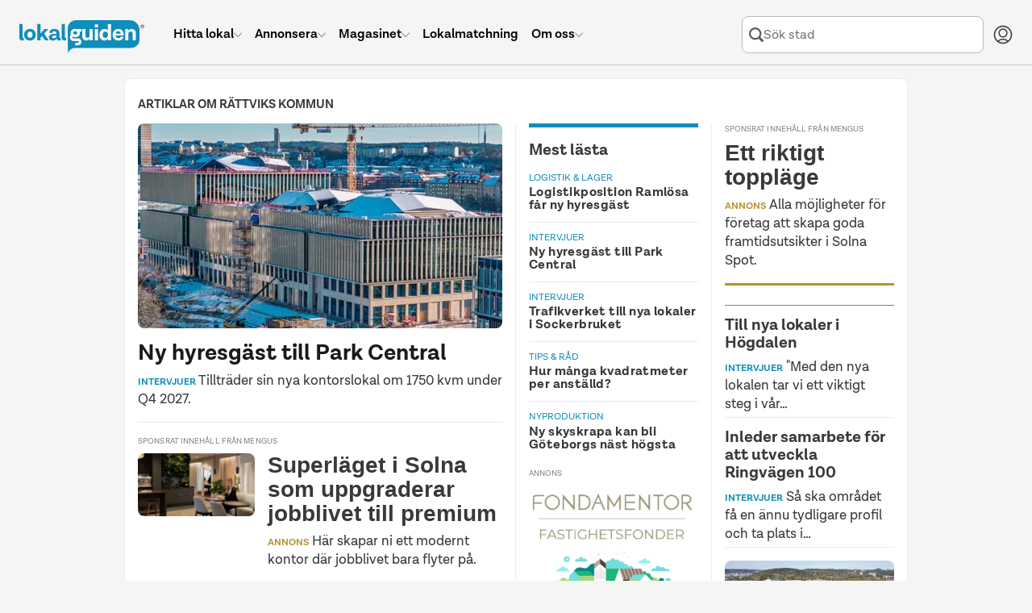

--- FILE ---
content_type: text/html; charset=UTF-8
request_url: https://www.lokalguiden.se/magasinet/artiklar/r%C3%A4ttviks-kommun
body_size: 43322
content:
<!DOCTYPE html>
<html lang="sv-SE" class="no-js">
    <head>
    <script type="application/ld+json">
        {
        "@context": "https://schema.org",
        "@type": "Organization",
        "@id": "https://www.lokalguiden.se/#organization",
        "name": "Lokalguiden",
        "url": "https://www.lokalguiden.se",
        "logo": "https://lokalguiden-public.s3.amazonaws.com/images/logo/lokalguiden_alt1000px.png",
        "contactPoint": [
            {
            "@type": "ContactPoint",
            "telephone": "+46-31-7887100",
            "contactType": "customer service",
            "areaServed": "SE",
            "email": "info@lokalguiden.se"
            }
        ],
        "sameAs": [
            "https://www.facebook.com/lokalguidensverigeab",
            "https://www.linkedin.com/company/lokalguiden-sverige-ab",
            "https://www.instagram.com/lokalguidensverigeab"
        ]
        }
    </script>
    <script type="application/ld+json">
        {
        "@context": "https://schema.org",
        "@type": "WebSite",
        "@id": "https://www.lokalguiden.se/#website",
        "url": "https://www.lokalguiden.se",
        "name": "Lokalguiden",
        "publisher": {
            "@id": "https://www.lokalguiden.se/#organization"
        },
        "potentialAction": {
            "@type": "SearchAction",
            "target": "https://www.lokalguiden.se/lediga-{search_term_string}/",
            "query-input": "required name=search_term_string"
        }
        }
    </script>
        <title>Rättviks kommun - artiklar från Magasinet Lokalguiden</title>
                                    <meta charset="utf-8">
            <meta name="author" content="Lokalguiden Sverige AB" />
            <meta name="robots" content="index, follow" />
        

    <meta name="description" content="Alla artiklar i Magasinet Lokalguiden om Rättviks kommun" />
    <link rel="alternate" type="application/rss+xml" title="Magasinet Lokalguiden RSS" href="https://www.lokalguiden.se/magasinet/feed/rss.xml" />


            
                    <link rel="next" href="https://www.lokalguiden.se/magasinet/artiklar/r%C3%A4ttviks-kommun?page=2">
                    <link rel="icon" type="image/png" sizes="32x32" href="https://static.lokalguiden.se/bundles/lokalguidenapp/images/favicon/favicon-32.png">
        <link rel="icon" type="image/png" sizes="16x16" href="https://static.lokalguiden.se/bundles/lokalguidenapp/images/favicon/favicon-16.png">
        <link rel="shortcut icon" href="https://static.lokalguiden.se/bundles/lokalguidenapp/images/favicon/favicon.ico">
        <link rel="apple-touch-icon" sizes="180x180" href="https://static.lokalguiden.se/bundles/lokalguidenapp/images/favicon/apple-touch-icon.png">
        <link rel="mask-icon" href="https://static.lokalguiden.se/bundles/lokalguidenapp/images/favicon/safari-pinned-tab.svg" color="#0f8dbb">
        <link rel="manifest" href="/site.webmanifest">
        <meta name="viewport" content="width=device-width,initial-scale=1.0" />
        <meta name="theme-color" content="#f5f5f5" />
                    <link href="https://static.lokalguiden.se" rel="preconnect" crossorigin>
                    <link rel="canonical" href="https://www.lokalguiden.se/magasinet/artiklar/r%C3%A4ttviks-kommun" />
        <script>
            document.documentElement.classList.remove('no-js');
        </script>
                        <script>
            window.dataLayer = window.dataLayer || [];
        </script>
                                        <script async src="https://www.googletagmanager.com/gtag/js?id=G-66XY2X4SLK"></script>
<!-- Google Tag Manager -->

            <script>
            //Used for events in twig files
                window.dataLayer = window.dataLayer || [];
                function pushDataLayer(event) {
                    window.dataLayer.push(event);
                }
            </script>
            <script>(function(w,d,s,l,i){w[l]=w[l]||[];w[l].push({'gtm.start':
                new Date().getTime(),event:'gtm.js'});var f=d.getElementsByTagName(s)[0],
                j=d.createElement(s),dl=l!='dataLayer'?'&l='+l:'';j.async=true;j.src=
                'https://www.googletagmanager.com/gtm.js?id='+i+dl;f.parentNode.insertBefore(j,f);
                })(window,document,'script','dataLayer','GTM-PPXZ3VQ6');
            </script>
<!-- End Google Tag Manager -->
                            <link
    rel="preload"
    as="font"
    type="font/woff2"
    crossorigin="anonymous"
    href="https://static.lokalguiden.se/fonts/lota-grotesque/lota-grotesque-regular.woff2"
>
<link
    rel="preload"
    as="font"
    type="font/woff2"
    crossorigin="anonymous"
    href="https://static.lokalguiden.se/fonts/lota-grotesque/lota-grotesque-alt1-bold.woff2"
>
<link
    rel="preload"
    as="font"
    type="font/woff2"
    crossorigin="anonymous"
    href="https://static.lokalguiden.se/fonts/lota-grotesque/lota-grotesque-semi-bold-2.woff2"
>
                    <link rel="stylesheet" href="https://static.lokalguiden.se/js/v3/assets/index-f67f2aed.css">
<link rel="stylesheet" href="https://static.lokalguiden.se/js/v3/assets/magazine-base-3a3404d0.css">
<link rel="stylesheet" href="https://static.lokalguiden.se/js/v3/assets/footer-de51927f.css">
<link rel="stylesheet" href="https://static.lokalguiden.se/js/v3/assets/home-54a899df.css">
<link rel="stylesheet" href="https://static.lokalguiden.se/js/v3/assets/list-cda3f9f1.css">
        <script>
            /**
             * Replace the image in a picture tag with the set fallback image.
             * Is defined here instead of in bundled js to bypass race conditions.
             *
             * Called by onerror handler on some images.
             *
             * Has to be located in head as images might fail before script files are loaded.
             */
            function replaceImageWithFallback(image, fallback) {
                // Makes sure this function can only be called once per image.
                image.onerror = null;
                image.src = fallback;
                var el = image.previousElementSibling;
                // The image tag will be last, therefore looping through the previous tags (which should be source tags)
                // and settings the srcset to the fallback image should garantee that the rendered image is
                // the fallback image.
                while(null !== el) {
                    el.srcset = image.src;
                    el = el.previousElementSibling;
                }
            }
        </script>
        <script>
    function isBrowserSupported() {
        // Internet explorer is not supported.
        if (/Trident\/|MSIE/.test(window.navigator.userAgent)) {
            return false;
        }

        /** Inspired by https://stackoverflow.com/a/4900484. */
        var chromeVersion = navigator.userAgent.match(/Chrom(e|ium)\/([0-9]+)\./);
        var chromeVersion = chromeVersion ? parseInt(chromeVersion[2], 10) : false;
        var isChrome = false !== chromeVersion;

        if (isChrome) {
            // ES6 is not fully supported until Chrome 51.
            return chromeVersion >= 51;
        }

        /** Inspired by https://stackoverflow.com/a/36147192. */
        var firefoxVersion = window.navigator.userAgent.match(/Firefox\/([0-9]+)\./);
        var firefoxVersion = firefoxVersion ? parseInt(firefoxVersion[1]) : false;
        var isFirefox = false !== firefoxVersion;

        if (isFirefox) {
            // ES6 is not fully supported until Firefox 54.
            return firefoxVersion >= 54;
        }

        return true;
    }
</script>
            </head>
        <body data-static-base-url="https://static.lokalguiden.se" data-statistic-source-id="30" data-statistic-type-id="1">
<!-- Google Tag Manager (noscript) -->
<noscript><iframe src="https://www.googletagmanager.com/ns.html?id=GTM-PPXZ3VQ6"
height="0" width="0" style="display:none;visibility:hidden"></iframe></noscript>
<!-- End Google Tag Manager (noscript) -->
                    <div class="unsupported-browser-text" id="unsupported-browser-message" hidden>
                <p class="title">Din webbläsare är för gammal</p>
                <p>
                    Tyvärr stödjer vi inte den webbläsare du använder.<br />
                        För bästa möjliga upplevelse rekommenderar vi att
                        du uppdaterar din webbläsare eller laddar ner en mer modern.
                                </p>
                <a
                    href="https://www.mozilla.org/firefox/new/"
                    target="_blank"
                    rel="noopener nofollow"
                >Firefox</a> |
                <a
                    href="https://www.google.com/chrome"
                    target="_blank"
                    rel="noopener nofollow"
                >Chrome</a>
            </div>
            <script>
                if (!isBrowserSupported()) {
                    document.getElementById('unsupported-browser-message').hidden = false;
                }
            </script>
                <div id="notification_banners" class="hidden"></div>
            <div
        id="header-container"
        data-admin-home-url="https://admin.lokalguiden.se/"
        data-current-route-name="magazine_articles_list_by_municipality"
    >
        <div id="sfreact-reactRenderer696eea9d3ca817.80751561"><header data-search-active="false" class="_header_x36t6_52"><div class="_header__inner_x36t6_57"><a href="/" class="_header__button_x36t6_69 _header__logo_x36t6_91" aria-label="Till startsidan"><svg class="logo-lokalguiden" role="img" xmlns="http://www.w3.org/2000/svg" viewBox="0 0 301.413 78" width="155"><defs><style>
            .trademark {
                fill: #181a1b;
            }

            .bubble-text {
                fill: #f5f5f5;
            }
        </style></defs><g transform="translate(-66.172 -566)"><g transform="translate(66.172 566)"><path fill="currentColor" d="M175.106.027H48.03A19.858,19.858,0,0,0,27.05,18.589V44.465c0,.168.026.332.03.5h-.026c0,8.742.341,22.577.341,32.1,0,1.092.781,1.261,1.33.281A18.757,18.757,0,0,1,47,67.5l7.231-.108H178.123c12.113,0,21.93-8.681,21.93-19.391V22.962A24,24,0,0,0,175.106.027Z" transform="translate(89.721 0.008)"></path><path class="trademark" d="M76.947,7.163A4.636,4.636,0,1,1,72.31,2.526a4.563,4.563,0,0,1,4.636,4.636Zm-8.552,0A3.915,3.915,0,1,0,72.31,3.247,3.915,3.915,0,0,0,68.395,7.163Zm2.892,2.681h-.66V4.486h2.059c1.209,0,1.727.527,1.727,1.485a1.442,1.442,0,0,1-1.347,1.494l1.6,2.383h-.777L72.379,7.465H71.27ZM72.151,6.9c.812,0,1.61,0,1.61-.932,0-.747-.626-.924-1.3-.924H71.257V6.9Z" transform="translate(224.466 8.413)"></path><path fill="currentColor" d="M10.831,41.664a13.193,13.193,0,0,1-4.041.561C2.3,42.247,0,39.532,0,34.649V2.1H7.688V34.2c0,1.066.561,1.679,1.347,1.679A3.32,3.32,0,0,0,10.36,35.6Z" transform="translate(0 7)"></path><path fill="currentColor" d="M30.895,18.839A13.46,13.46,0,0,1,16.753,33,13.257,13.257,0,0,1,2.667,19.115a13.49,13.49,0,0,1,14.086-14.2A13.287,13.287,0,0,1,30.895,18.839ZM10.411,19c0,4.546,2.525,7.632,6.341,7.632,3.928,0,6.346-3.087,6.346-7.632,0-4.654-2.417-7.744-6.346-7.744C12.937,11.258,10.411,14.349,10.411,19Z" transform="translate(8.781 16.249)"></path><path fill="currentColor" d="M21.572,31.114l-3.885,4.265v6.57H10.016V2.1h7.7V25.782L27.426,14.39h9.147L26.528,25.614,37.579,41.949H28.945Z" transform="translate(33.222 7)"></path><path fill="currentColor" d="M45.107,32.38a12.95,12.95,0,0,1-3.928.561,6.044,6.044,0,0,1-6.229-4.429h-.056a9.268,9.268,0,0,1-9.035,4.451c-6.044,0-9.316-2.97-9.316-7.52,0-6.734,6.907-8.7,14.423-8.7h3.527V15.488a4.559,4.559,0,0,0-5.219-4.749,4.481,4.481,0,0,0-5.055,3.812H17.272C17.7,8.322,22.547,4.9,29.674,4.9c8.025,0,12.29,4.209,12.29,11.168v8.854c0,1.118.505,1.679,1.3,1.679a3.393,3.393,0,0,0,1.407-.281ZM34.492,22.672V20.945H30.507c-4.1,0-6.51,1.179-6.51,3.592,0,1.8,1.347,2.806,3.98,2.806C32.031,27.351,34.492,24.86,34.492,22.672Z" transform="translate(54.868 16.284)"></path><path fill="currentColor" d="M34.51,41.664a13.193,13.193,0,0,1-4.041.561c-4.49,0-6.79-2.694-6.79-7.576V2.1h7.688V34.2c0,1.066.561,1.679,1.343,1.679a3.324,3.324,0,0,0,1.351-.281Z" transform="translate(78.54 7)"></path><path class="bubble-text" d="M60.423,4.96v27.5H53l-.229-4.045a8.983,8.983,0,0,1-8.081,4.317,9.147,9.147,0,0,1-9.5-10.1V4.96H42.94V20.842c0,3.2,1.627,5.219,4.714,5.219A5.219,5.219,0,0,0,52.7,20.337V4.96Z" transform="translate(116.569 16.486)"></path><path class="bubble-text" d="M42.165,4.96h7.744v27.5H42.165Z" transform="translate(139.856 16.486)"></path><path class="bubble-text" d="M42.165,2.343h7.744V9.63H42.165Z" transform="translate(139.856 7.806)"></path><path class="bubble-text" d="M72.924,2.1V41.949H65.456l-.168-3.984a9.713,9.713,0,0,1-8.526,4.261c-6.963,0-12.014-5.051-12.014-13.693,0-8.418,4.77-14.367,12.4-14.367a8.811,8.811,0,0,1,8.081,4.045V2.1ZM65.232,29.093V27.367a6.549,6.549,0,0,0-6.506-6.734c-3.652,0-6.177,3.022-6.177,7.688,0,4.546,2.413,7.464,6.117,7.464a6.579,6.579,0,0,0,6.566-6.691Z" transform="translate(148.423 7)"></path><path class="bubble-text" d="M78.911,20.6H59.528a6.406,6.406,0,0,0,6.622,6.32,5.059,5.059,0,0,0,5.5-3.367h7.127a11.82,11.82,0,0,1-13.02,9.411A13.05,13.05,0,0,1,52.12,18.99,13.382,13.382,0,0,1,65.869,4.9c8.362,0,13.02,5.841,13.02,14.246ZM59.64,16.163H71.727c-.505-3.928-2.638-5.556-5.78-5.556a6.121,6.121,0,0,0-6.307,5.556Z" transform="translate(172.763 16.283)"></path><path class="bubble-text" d="M84.95,15.441V32.674H77.262V17.181c0-3.479-1.627-5.612-4.882-5.612a5.318,5.318,0,0,0-5.556,5.724V32.674H59.135V5.171h7.408l.212,4.058a9.972,9.972,0,0,1,18.178,6.229Z" transform="translate(196.143 16.275)"></path><path class="bubble-text" d="M55.989,5.58H45.59a13.728,13.728,0,0,0-4.4-.691A10.594,10.594,0,0,0,29.436,15.176a9.45,9.45,0,0,0,1.2,4.49,7.818,7.818,0,0,0-1.679,2.314,10.654,10.654,0,0,0-.6,5.357A8.129,8.129,0,0,0,33.226,33.7a11.168,11.168,0,0,0,4.511.863h9.51a4.507,4.507,0,0,1,1.675.2,1.3,1.3,0,0,1,.786.833,2.344,2.344,0,0,1-.751,2.361,2.59,2.59,0,0,1-1.174.4c-.242.03-6.07.091-6.441.112L41.066,44.7c.328.035,6.311,0,6.5,0,.082,0,.3-.026.354-.03.337-.035.669-.069,1-.13a8.634,8.634,0,0,0,7.084-8.781A7.649,7.649,0,0,0,52.9,29.53a8.634,8.634,0,0,0-5.223-1.653H37.763a4.317,4.317,0,0,1-2.426-.6,2.43,2.43,0,0,1-.989-1.779,3.7,3.7,0,0,1,.389-1.96,12.312,12.312,0,0,0,2.841,1.088,16.4,16.4,0,0,0,3.635.4c6.216,0,11.194-3.022,11.194-9.549a7.472,7.472,0,0,0-.967-3.747h4.572ZM41.368,18.531c-3.112.1-4.787-1.511-4.856-3.73s1.5-3.928,4.619-4.023c3.022-.095,4.671,1.5,4.749,3.738S44.394,18.423,41.368,18.531Z" transform="translate(93.69 16.039)"></path></g></g></svg></a><ul class="_header__menu_x36t6_99 _header__menu--root_x36t6_197"><li class="_header__menu-item_x36t6_116"><a href="/lediga-lokaler" class="_header__menu-item-link_x36t6_122"><span class="_header__menu-item-label_x36t6_284">Hitta lokal</span><svg xmlns="http://www.w3.org/2000/svg" fill="none" viewBox="-0.75 -0.75 24 24" class="_header__menu-item-arrow_x36t6_287" data-hide="true" data-hidden="true" width="10"><path stroke="currentColor" stroke-linecap="round" stroke-linejoin="round" d="M21.796875 6.8540624999999995 11.746875 16.903125000000003c-0.06525 0.06534374999999999 -0.1426875 0.11709375 -0.22790625 0.1524375 -0.0853125 0.0354375 -0.17671875 0.053625 -0.26896875 0.053625 -0.09225 0 -0.18365625 -0.018187500000000002 -0.26896875 -0.053625 -0.08521875 -0.03534375 -0.16265625 -0.08709375 -0.22790625 -0.1524375L0.703125 6.8540624999999995" stroke-width="1.5"></path></svg></a><div class="_header__dropdown_x36t6_106" data-hide="true" data-hidden="true"><ul class="_header__menu_x36t6_99"><li class="_header__menu-item_x36t6_116"><a href="/lediga-lokaler/" class="_header__menu-item-link_x36t6_122"><span class="_header__menu-item-icon_x36t6_116"><svg xmlns="http://www.w3.org/2000/svg" fill="none" viewBox="0 0 24 24" id="Building-1--Streamline-Ultimate.svg"><desc>Building 1 Streamline Icon: https://streamlinehq.com</desc><path stroke="currentColor" stroke-linecap="round" stroke-linejoin="round" d="M20.25 3.75v19.5" stroke-width="1.5"></path><path stroke="currentColor" stroke-linecap="round" stroke-linejoin="round" d="M3.75 3.75h16.5" stroke-width="1.5"></path><path stroke="currentColor" stroke-linecap="round" stroke-linejoin="round" d="M3.75 23.25V3.75" stroke-width="1.5"></path><path stroke="currentColor" stroke-linecap="round" stroke-linejoin="round" d="M20.25 23.25H3.75" stroke-width="1.5"></path><path stroke="currentColor" stroke-linecap="round" stroke-linejoin="round" d="M20.25 3.75H3.75l1.5 -3h13.5l1.5 3Z" stroke-width="1.5"></path><path stroke="currentColor" stroke-linecap="round" stroke-linejoin="round" d="M0.75 23.25h22.5" stroke-width="1.5"></path><path stroke="currentColor" stroke-linecap="round" stroke-linejoin="round" d="M14.25 21c0 -0.5967 -0.2371 -1.169 -0.659 -1.591 -0.422 -0.4219 -0.9943 -0.659 -1.591 -0.659s-1.169 0.2371 -1.591 0.659c-0.42195 0.422 -0.659 0.9943 -0.659 1.591v2.25h4.5V21Z" stroke-width="1.5"></path><path stroke="currentColor" d="M7.5 7.125c-0.20711 0 -0.375 -0.16789 -0.375 -0.375s0.16789 -0.375 0.375 -0.375" stroke-width="1.5"></path><path stroke="currentColor" d="M7.5 7.125c0.20711 0 0.375 -0.16789 0.375 -0.375s-0.16789 -0.375 -0.375 -0.375" stroke-width="1.5"></path><path stroke="currentColor" d="M12 7.125c-0.2071 0 -0.375 -0.16789 -0.375 -0.375s0.1679 -0.375 0.375 -0.375" stroke-width="1.5"></path><path stroke="currentColor" d="M12 7.125c0.2071 0 0.375 -0.16789 0.375 -0.375s-0.1679 -0.375 -0.375 -0.375" stroke-width="1.5"></path><path stroke="currentColor" d="M16.5 7.125c-0.2071 0 -0.375 -0.16789 -0.375 -0.375s0.1679 -0.375 0.375 -0.375" stroke-width="1.5"></path><path stroke="currentColor" d="M16.5 7.125c0.2071 0 0.375 -0.16789 0.375 -0.375s-0.1679 -0.375 -0.375 -0.375" stroke-width="1.5"></path><path stroke="currentColor" d="M7.5 11.625c-0.20711 0 -0.375 -0.1679 -0.375 -0.375s0.16789 -0.375 0.375 -0.375" stroke-width="1.5"></path><path stroke="currentColor" d="M7.5 11.625c0.20711 0 0.375 -0.1679 0.375 -0.375s-0.16789 -0.375 -0.375 -0.375" stroke-width="1.5"></path><path stroke="currentColor" d="M12 11.625c-0.2071 0 -0.375 -0.1679 -0.375 -0.375s0.1679 -0.375 0.375 -0.375" stroke-width="1.5"></path><path stroke="currentColor" d="M12 11.625c0.2071 0 0.375 -0.1679 0.375 -0.375s-0.1679 -0.375 -0.375 -0.375" stroke-width="1.5"></path><g><path stroke="currentColor" d="M16.5 11.625c-0.2071 0 -0.375 -0.1679 -0.375 -0.375s0.1679 -0.375 0.375 -0.375" stroke-width="1.5"></path><path stroke="currentColor" d="M16.5 11.625c0.2071 0 0.375 -0.1679 0.375 -0.375s-0.1679 -0.375 -0.375 -0.375" stroke-width="1.5"></path></g><g><path stroke="currentColor" d="M7.5 16.125c-0.20711 0 -0.375 -0.1679 -0.375 -0.375s0.16789 -0.375 0.375 -0.375" stroke-width="1.5"></path><path stroke="currentColor" d="M7.5 16.125c0.20711 0 0.375 -0.1679 0.375 -0.375s-0.16789 -0.375 -0.375 -0.375" stroke-width="1.5"></path></g><g><path stroke="currentColor" d="M12 16.125c-0.2071 0 -0.375 -0.1679 -0.375 -0.375s0.1679 -0.375 0.375 -0.375" stroke-width="1.5"></path><path stroke="currentColor" d="M12 16.125c0.2071 0 0.375 -0.1679 0.375 -0.375s-0.1679 -0.375 -0.375 -0.375" stroke-width="1.5"></path></g><g><path stroke="currentColor" d="M16.5 16.125c-0.2071 0 -0.375 -0.1679 -0.375 -0.375s0.1679 -0.375 0.375 -0.375" stroke-width="1.5"></path><path stroke="currentColor" d="M16.5 16.125c0.2071 0 0.375 -0.1679 0.375 -0.375s-0.1679 -0.375 -0.375 -0.375" stroke-width="1.5"></path></g></svg></span><span class="_header__menu-item-label_x36t6_284">Lediga lokaler</span></a></li><li class="_header__menu-item_x36t6_116"><a href="/fastigheter-till-salu/" class="_header__menu-item-link_x36t6_122"><span class="_header__menu-item-icon_x36t6_116"><svg id="Regular" xmlns="http://www.w3.org/2000/svg" viewBox="-0.75 -0.75 24 24"><defs></defs><title>real-estate-building</title><path d="M2.109375 1.40625h15.46875s1.40625 0 1.40625 1.40625v14.0625s0 1.40625 -1.40625 1.40625H2.109375s-1.40625 0 -1.40625 -1.40625V2.8125s0 -1.40625 1.40625 -1.40625" fill="none" stroke="currentColor" stroke-linecap="round" stroke-linejoin="round" stroke-width="1.5"></path><path d="M4.921875 21.09375h15.46875a1.40625 1.40625 0 0 0 1.40625 -1.40625V5.4375" fill="none" stroke="currentColor" stroke-linecap="round" stroke-linejoin="round" stroke-width="1.5"></path><path d="M7.03125 14.765625h5.625V5.625a0.703125 0.703125 0 0 0 -0.703125 -0.703125h-4.21875A0.703125 0.703125 0 0 0 7.03125 5.625Z" fill="none" stroke="currentColor" stroke-linecap="round" stroke-linejoin="round" stroke-width="1.5"></path><path d="m9.84375 8.4375 2.8125 0" fill="none" stroke="currentColor" stroke-linecap="round" stroke-linejoin="round" stroke-width="1.5"></path><path d="m9.84375 11.25 2.8125 0" fill="none" stroke="currentColor" stroke-linecap="round" stroke-linejoin="round" stroke-width="1.5"></path><path d="m14.0625 14.765625 -1.40625 0" fill="none" stroke="currentColor" stroke-linecap="round" stroke-linejoin="round" stroke-width="1.5"></path><path d="m7.03125 14.765625 -1.40625 0" fill="none" stroke="currentColor" stroke-linecap="round" stroke-linejoin="round" stroke-width="1.5"></path></svg></span><span class="_header__menu-item-label_x36t6_284">Fastigheter till salu</span></a></li><li class="_header__menu-item_x36t6_116"><a href="/fastighetsägare/" class="_header__menu-item-link_x36t6_122"><span class="_header__menu-item-icon_x36t6_116"><svg id="Regular" xmlns="http://www.w3.org/2000/svg" viewBox="-0.75 -0.75 24 24"><defs></defs><title>advertising-billboard-building</title><path d="M2.8125 0.703125h16.875s1.40625 0 1.40625 1.40625v11.25s0 1.40625 -1.40625 1.40625H2.8125s-1.40625 0 -1.40625 -1.40625v-11.25S1.40625 0.703125 2.8125 0.703125" fill="none" stroke="currentColor" stroke-linecap="round" stroke-linejoin="round" stroke-width="1.5"></path><path d="m4.921875 14.765625 0 7.03125" fill="none" stroke="currentColor" stroke-linecap="round" stroke-linejoin="round" stroke-width="1.5"></path><path d="m17.578125 14.765625 0 7.03125" fill="none" stroke="currentColor" stroke-linecap="round" stroke-linejoin="round" stroke-width="1.5"></path><path d="M8.4375 11.953125h5.625V4.21875a0.703125 0.703125 0 0 0 -0.703125 -0.703125h-4.21875A0.703125 0.703125 0 0 0 8.4375 4.21875Z" fill="none" stroke="currentColor" stroke-linecap="round" stroke-linejoin="round" stroke-width="1.5"></path><path d="m11.25 6.328125 2.8125 0" fill="none" stroke="currentColor" stroke-linecap="round" stroke-linejoin="round" stroke-width="1.5"></path><path d="m11.25 9.140625 2.8125 0" fill="none" stroke="currentColor" stroke-linecap="round" stroke-linejoin="round" stroke-width="1.5"></path><path d="m15.46875 11.953125 -1.40625 0" fill="none" stroke="currentColor" stroke-linecap="round" stroke-linejoin="round" stroke-width="1.5"></path><path d="m8.4375 11.953125 -1.40625 0" fill="none" stroke="currentColor" stroke-linecap="round" stroke-linejoin="round" stroke-width="1.5"></path></svg></span><span class="_header__menu-item-label_x36t6_284">Hitta fastighetsägare</span></a></li><li class="_header__menu-item_x36t6_116"><a href="/mäklare/" class="_header__menu-item-link_x36t6_122"><span class="_header__menu-item-icon_x36t6_116"><svg xmlns="http://www.w3.org/2000/svg" fill="none" viewBox="-0.75 -0.75 24 24"><path stroke="currentColor" stroke-linecap="round" stroke-linejoin="round" d="M7.734375 18.3140625h-2.8125c-0.37295625 0 -0.73065 -0.148125 -0.9943687499999999 -0.41184375 -0.26371875 -0.26371875 -0.41188125000000003 -0.6213749999999999 -0.41188125000000003 -0.9944062499999999v-7.03125" stroke-width="1.5"></path><path stroke="currentColor" stroke-linecap="round" stroke-linejoin="round" d="m0.703125 8.470303125000001 8.2321875 -6.965624999999999c0.25392187499999996 -0.214884375 0.5758125 -0.33280312500000003 0.9084375 -0.33280312500000003s0.6545625 0.11791875 0.9084375 0.33280312500000003l6.8240625 5.774062499999999" stroke-width="1.5"></path><path stroke="currentColor" stroke-linecap="round" stroke-linejoin="round" d="M14.765625 1.439090625h2.8125v2.8125" stroke-width="1.5"></path><path stroke="currentColor" stroke-linecap="round" stroke-linejoin="round" d="m17.8940625 15.9375 3.4565625 -3.4565625c0.2859375 -0.2859375 0.44653125 -0.67378125 0.44653125 -1.078125 0 -0.4044375 -0.16059375 -0.7921874999999999 -0.44653125 -1.078125 -0.2859375 -0.2859375 -0.67378125 -0.446625 -1.078125 -0.446625 -0.4044375 0 -0.7921874999999999 0.16068749999999998 -1.078125 0.446625L15.740625 13.78125c-0.81403125 -0.31884375000000004 -1.7130937499999999 -0.347625 -2.5458749999999997 -0.08175 -0.83278125 0.26596875000000003 -1.5486562499999998 0.8105625000000001 -2.02725 1.54209375 -0.47859374999999993 0.731625 -0.69084375 1.60565625 -0.60084375 2.47528125 0.08990625 0.869625 0.47643749999999996 1.68178125 1.094625 2.29996875s1.43025 1.00471875 2.2998749999999997 1.094625c0.869625 0.08990625 1.7436562500000001 -0.12224999999999998 2.47528125 -0.60084375 0.731625 -0.47868750000000004 1.276125 -1.19446875 1.54209375 -2.02734375 0.26596875000000003 -0.83278125 0.23709375000000002 -1.73175 -0.08165625 -2.54578125h-0.0028125Z" stroke-width="1.5"></path><path stroke="currentColor" d="M14.4140625 17.672062500000003c-0.19415625 0 -0.3515625 -0.15740625 -0.3515625 -0.3515625s0.15740625 -0.3515625 0.3515625 -0.3515625" stroke-width="1.5"></path><path stroke="currentColor" d="M14.4140625 17.672062500000003c0.19415625 0 0.3515625 -0.15740625 0.3515625 -0.3515625s-0.15740625 -0.3515625 -0.3515625 -0.3515625" stroke-width="1.5"></path></svg></span><span class="_header__menu-item-label_x36t6_284">Hitta mäklare</span></a></li><li class="_header__menu-item_x36t6_116"><a href="https://info.lokalguiden.se/sa-hittar-du-ratt-lokal/" class="_header__menu-item-link_x36t6_122" target="_blank"><span class="_header__menu-item-icon_x36t6_116"><svg xmlns="http://www.w3.org/2000/svg" fill="none" viewBox="-0.75 -0.75 24 24"><path stroke="currentColor" stroke-linecap="round" stroke-linejoin="round" d="M8.4375 8.4375375c0.000103125 -0.515596875 0.141928125 -1.0212468749999999 0.4099875 -1.461684375s0.6520125 -0.7987125 1.1099812500000001 -1.035675c0.457875 -0.236953125 0.9721875 -0.343471875 1.4865 -0.307903125 0.51440625 0.035559375 1.009125 0.21183749999999998 1.4300625 0.5095593749999999 0.4209375 0.297721875 0.7519687500000001 0.7054312500000001 0.9568125 1.17856875 0.2049375 0.4731375 0.2758125 0.9934968750000001 0.2049375 1.5042 -0.070875 0.5107031249999999 -0.2806875 0.992146875 -0.60665625 1.391615625 -0.32596875000000003 0.39946875 -0.75553125 0.7016249999999999 -1.241625 0.87346875 -0.2743125 0.09703125 -0.5117812500000001 0.27665625 -0.6796875 0.51421875 -0.16790625 0.23765625 -0.258 0.5214375 -0.2578125 0.81234375v0.943125" stroke-width="1.5"></path><path stroke="currentColor" d="M11.25 16.875c-0.19415625 0 -0.3515625 -0.15740625 -0.3515625 -0.3515625s0.15740625 -0.3515625 0.3515625 -0.3515625" stroke-width="1.5"></path><path stroke="currentColor" d="M11.25 16.875c0.19415625 0 0.3515625 -0.15740625 0.3515625 -0.3515625s-0.15740625 -0.3515625 -0.3515625 -0.3515625" stroke-width="1.5"></path><path stroke="currentColor" stroke-miterlimit="10" d="M11.25 21.796875c5.824875 0 10.546875 -4.722 10.546875 -10.546875S17.074875 0.703125 11.25 0.703125 0.703125 5.425125 0.703125 11.25 5.425125 21.796875 11.25 21.796875Z" stroke-width="1.5"></path></svg></span><span class="_header__menu-item-label_x36t6_284">Guider för lokalsökande</span></a></li><li class="_header__menu-item_x36t6_116"><a href="https://info.lokalguiden.se/v%C3%A5ra-tj%C3%A4nster/" class="_header__menu-item-link_x36t6_122" target="_blank"><span class="_header__menu-item-icon_x36t6_116"><svg viewBox="-0.75 -0.75 24 24" xmlns="http://www.w3.org/2000/svg"><path d="m0.8015625 13.3603125 0 8.4375" fill="none" stroke="currentColor" stroke-linecap="round" stroke-linejoin="round" stroke-width="1.5"></path><path d="M0.8015625 20.391562500000003h14.0625a2.8125 2.8125 0 0 0 -2.8125 -2.8125h-3.515625a2.8125 2.8125 0 0 0 -2.8125 -2.8125H0.8015625" fill="none" stroke="currentColor" stroke-linecap="round" stroke-linejoin="round" stroke-width="1.5"></path><path d="m5.7234375 17.579062500000003 2.8125 0" fill="none" stroke="currentColor" stroke-linecap="round" stroke-linejoin="round" stroke-width="1.5"></path><path d="M12.050625 9.1415625a2.109375 2.109375 0 1 0 4.21875 0 2.109375 2.109375 0 1 0 -4.21875 0Z" fill="none" stroke="currentColor" stroke-linecap="round" stroke-linejoin="round" stroke-width="1.5"></path><path d="m15.8671875 15.46875 0.14906250000000001 -1.0434375A5.574375 5.574375 0 0 0 17.8125 13.391250000000001l1.8243749999999999 0.7321875a1.40625 1.40625 0 0 0 1.741875 -0.601875l0.1875 -0.3234375a1.40625 1.40625 0 0 0 -0.3496875 -1.809375l-1.5309375 -1.201875a5.2603124999999995 5.2603124999999995 0 0 0 0 -2.0915624999999998l1.5309375 -1.201875A1.40625 1.40625 0 0 0 21.5625 5.0840625l-0.1875 -0.3234375a1.40625 1.40625 0 0 0 -1.741875 -0.601875L17.8125 4.8909375a5.574375 5.574375 0 0 0 -1.7915625 -1.03125l-0.28125 -1.944375A1.40625 1.40625 0 0 0 14.34375 0.7040625h-0.375a1.40625 1.40625 0 0 0 -1.3875 1.2065625l-0.28125 1.944375a5.5696875 5.5696875 0 0 0 -1.790625 1.03125l-1.8215625 -0.7275a1.40625 1.40625 0 0 0 -1.7409375 0.601875l-0.1875 0.3234375a1.40625 1.40625 0 0 0 0.34875 1.809375l1.5328125 1.201875a5.214375 5.214375 0 0 0 0 2.0915624999999998l-1.5318749999999999 1.201875" fill="none" stroke="currentColor" stroke-linecap="round" stroke-linejoin="round" stroke-width="1.5"></path></svg></span><span class="_header__menu-item-label_x36t6_284">Våra tjänster</span></a></li></ul></div></li><li class="_header__menu-item_x36t6_116"><a href="/hyr-ut-lokal" class="_header__menu-item-link_x36t6_122"><span class="_header__menu-item-label_x36t6_284">Annonsera</span><svg xmlns="http://www.w3.org/2000/svg" fill="none" viewBox="-0.75 -0.75 24 24" class="_header__menu-item-arrow_x36t6_287" data-hide="true" data-hidden="true" width="10"><path stroke="currentColor" stroke-linecap="round" stroke-linejoin="round" d="M21.796875 6.8540624999999995 11.746875 16.903125000000003c-0.06525 0.06534374999999999 -0.1426875 0.11709375 -0.22790625 0.1524375 -0.0853125 0.0354375 -0.17671875 0.053625 -0.26896875 0.053625 -0.09225 0 -0.18365625 -0.018187500000000002 -0.26896875 -0.053625 -0.08521875 -0.03534375 -0.16265625 -0.08709375 -0.22790625 -0.1524375L0.703125 6.8540624999999995" stroke-width="1.5"></path></svg></a><div class="_header__dropdown_x36t6_106" data-hide="true" data-hidden="true"><ul class="_header__menu_x36t6_99"><li class="_header__menu-item_x36t6_116"><a href="/hyr-ut-lokal" class="_header__menu-item-link_x36t6_122"><span class="_header__menu-item-icon_x36t6_116"><svg id="Regular" xmlns="http://www.w3.org/2000/svg" viewBox="-0.75 -0.75 24 24"><defs></defs><title>real-estate-building</title><path d="M2.109375 1.40625h15.46875s1.40625 0 1.40625 1.40625v14.0625s0 1.40625 -1.40625 1.40625H2.109375s-1.40625 0 -1.40625 -1.40625V2.8125s0 -1.40625 1.40625 -1.40625" fill="none" stroke="currentColor" stroke-linecap="round" stroke-linejoin="round" stroke-width="1.5"></path><path d="M4.921875 21.09375h15.46875a1.40625 1.40625 0 0 0 1.40625 -1.40625V5.4375" fill="none" stroke="currentColor" stroke-linecap="round" stroke-linejoin="round" stroke-width="1.5"></path><path d="M7.03125 14.765625h5.625V5.625a0.703125 0.703125 0 0 0 -0.703125 -0.703125h-4.21875A0.703125 0.703125 0 0 0 7.03125 5.625Z" fill="none" stroke="currentColor" stroke-linecap="round" stroke-linejoin="round" stroke-width="1.5"></path><path d="m9.84375 8.4375 2.8125 0" fill="none" stroke="currentColor" stroke-linecap="round" stroke-linejoin="round" stroke-width="1.5"></path><path d="m9.84375 11.25 2.8125 0" fill="none" stroke="currentColor" stroke-linecap="round" stroke-linejoin="round" stroke-width="1.5"></path><path d="m14.0625 14.765625 -1.40625 0" fill="none" stroke="currentColor" stroke-linecap="round" stroke-linejoin="round" stroke-width="1.5"></path><path d="m7.03125 14.765625 -1.40625 0" fill="none" stroke="currentColor" stroke-linecap="round" stroke-linejoin="round" stroke-width="1.5"></path></svg></span><span class="_header__menu-item-label_x36t6_284">Hyr ut lokal</span></a></li><li class="_header__menu-item_x36t6_116"><a href="https://annonsera.lokalguiden.se/extra-synlighet/" class="_header__menu-item-link_x36t6_122" target="_blank"><span class="_header__menu-item-icon_x36t6_116"><svg viewBox="-0.75 -0.75 24 24" xmlns="http://www.w3.org/2000/svg"><path d="M0.703125 11.25a10.546875 10.546875 0 1 0 21.09375 0 10.546875 10.546875 0 1 0 -21.09375 0Z" fill="none" stroke="currentColor" stroke-linecap="round" stroke-linejoin="round" stroke-width="1.5"></path><path d="m16.171875 16.171875 -9.84375 0 0 -9.140625" fill="none" stroke="currentColor" stroke-linecap="round" stroke-linejoin="round" stroke-width="1.5"></path><path d="m6.328125 12.65625 2.8125 -2.0503125a0.3525 0.3525 0 0 1 0.5184375 0.15375l2.3728125 2.3859375a0.3515625 0.3515625 0 0 0 0.624375 0.043125L14.0625 10.3875a0.34781249999999997 0.34781249999999997 0 0 1 0.21656250000000002 -0.16031250000000002l1.96875 -0.3834375" fill="none" stroke="currentColor" stroke-linecap="round" stroke-linejoin="round" stroke-width="1.5"></path></svg></span><span class="_header__menu-item-label_x36t6_284">Extra synlighet</span></a></li><li class="_header__menu-item_x36t6_116"><a href="https://annonsera.lokalguiden.se/prospekt/" class="_header__menu-item-link_x36t6_122" target="_blank"><span class="_header__menu-item-icon_x36t6_116"><svg viewBox="-0.75 -0.75 24 24" xmlns="http://www.w3.org/2000/svg"><path d="M5.2734375 10.1953125a2.4609375 2.4609375 0 1 0 4.921875 0 2.4609375 2.4609375 0 1 0 -4.921875 0Z" fill="none" stroke="currentColor" stroke-linecap="round" stroke-linejoin="round" stroke-width="1.5"></path><path d="M3.515625 17.578125a4.21875 4.21875 0 0 1 8.4375 0Z" fill="none" stroke="currentColor" stroke-linecap="round" stroke-linejoin="round" stroke-width="1.5"></path><path d="m13.359375 10.546875 4.21875 0" fill="none" stroke="currentColor" stroke-linecap="round" stroke-linejoin="round" stroke-width="1.5"></path><path d="m13.359375 13.359375 5.625 0" fill="none" stroke="currentColor" stroke-linecap="round" stroke-linejoin="round" stroke-width="1.5"></path><path d="M20.390625 4.921875H2.109375a1.40625 1.40625 0 0 0 -1.40625 1.40625v14.0625a1.40625 1.40625 0 0 0 1.40625 1.40625h2.8125a1.40625 1.40625 0 0 1 2.8125 0h7.03125a1.40625 1.40625 0 0 1 2.8125 0h2.8125a1.40625 1.40625 0 0 0 1.40625 -1.40625v-14.0625a1.40625 1.40625 0 0 0 -1.40625 -1.40625Z" fill="none" stroke="currentColor" stroke-linecap="round" stroke-linejoin="round" stroke-width="1.5"></path><path d="M21.796875 2.109375a1.40625 1.40625 0 0 0 -1.40625 -1.40625H2.109375a1.40625 1.40625 0 0 0 -1.40625 1.40625" fill="none" stroke="currentColor" stroke-linecap="round" stroke-linejoin="round" stroke-width="1.5"></path></svg></span><span class="_header__menu-item-label_x36t6_284">Prospekttjänst</span></a></li><li class="_header__menu-item_x36t6_116"><a href="https://annonsera.lokalguiden.se/admin/" class="_header__menu-item-link_x36t6_122" target="_blank"><span class="_header__menu-item-icon_x36t6_116"><svg viewBox="-0.75 -0.75 24 24" xmlns="http://www.w3.org/2000/svg"><path d="M12.65625 0.703125v8.4375h8.4375a8.4375 8.4375 0 0 0 -8.4375 -8.4375Z" fill="none" stroke="currentColor" stroke-linecap="round" stroke-linejoin="round" stroke-width="1.5"></path><path d="M9.84375 13.359375v-8.4375a8.4375 8.4375 0 1 0 5.2134374999999995 15.072187500000002Z" fill="none" stroke="currentColor" stroke-linecap="round" stroke-linejoin="round" stroke-width="1.5"></path><path d="M21.09375 11.953125h-8.4375l5.2134374999999995 6.6346875A8.424375000000001 8.424375000000001 0 0 0 21.09375 11.953125Z" fill="none" stroke="currentColor" stroke-linecap="round" stroke-linejoin="round" stroke-width="1.5"></path></svg></span><span class="_header__menu-item-label_x36t6_284">Uthyrningssystem</span></a></li></ul></div></li><li class="_header__menu-item_x36t6_116"><a href="/magasinet/" class="_header__menu-item-link_x36t6_122"><span class="_header__menu-item-label_x36t6_284">Magasinet</span><svg xmlns="http://www.w3.org/2000/svg" fill="none" viewBox="-0.75 -0.75 24 24" class="_header__menu-item-arrow_x36t6_287" data-hide="true" data-hidden="true" width="10"><path stroke="currentColor" stroke-linecap="round" stroke-linejoin="round" d="M21.796875 6.8540624999999995 11.746875 16.903125000000003c-0.06525 0.06534374999999999 -0.1426875 0.11709375 -0.22790625 0.1524375 -0.0853125 0.0354375 -0.17671875 0.053625 -0.26896875 0.053625 -0.09225 0 -0.18365625 -0.018187500000000002 -0.26896875 -0.053625 -0.08521875 -0.03534375 -0.16265625 -0.08709375 -0.22790625 -0.1524375L0.703125 6.8540624999999995" stroke-width="1.5"></path></svg></a><div class="_header__dropdown_x36t6_106" data-hide="true" data-hidden="true"><ul class="_header__menu_x36t6_99"><li class="_header__menu-item_x36t6_116"><a href="/magasinet/" class="_header__menu-item-link_x36t6_122"><span class="_header__menu-item-icon_x36t6_116"><svg id="Regular" xmlns="http://www.w3.org/2000/svg" viewBox="-0.75 -0.75 24 24"><defs></defs><title>real-estate-building</title><path d="M2.109375 1.40625h15.46875s1.40625 0 1.40625 1.40625v14.0625s0 1.40625 -1.40625 1.40625H2.109375s-1.40625 0 -1.40625 -1.40625V2.8125s0 -1.40625 1.40625 -1.40625" fill="none" stroke="currentColor" stroke-linecap="round" stroke-linejoin="round" stroke-width="1.5"></path><path d="M4.921875 21.09375h15.46875a1.40625 1.40625 0 0 0 1.40625 -1.40625V5.4375" fill="none" stroke="currentColor" stroke-linecap="round" stroke-linejoin="round" stroke-width="1.5"></path><path d="M7.03125 14.765625h5.625V5.625a0.703125 0.703125 0 0 0 -0.703125 -0.703125h-4.21875A0.703125 0.703125 0 0 0 7.03125 5.625Z" fill="none" stroke="currentColor" stroke-linecap="round" stroke-linejoin="round" stroke-width="1.5"></path><path d="m9.84375 8.4375 2.8125 0" fill="none" stroke="currentColor" stroke-linecap="round" stroke-linejoin="round" stroke-width="1.5"></path><path d="m9.84375 11.25 2.8125 0" fill="none" stroke="currentColor" stroke-linecap="round" stroke-linejoin="round" stroke-width="1.5"></path><path d="m14.0625 14.765625 -1.40625 0" fill="none" stroke="currentColor" stroke-linecap="round" stroke-linejoin="round" stroke-width="1.5"></path><path d="m7.03125 14.765625 -1.40625 0" fill="none" stroke="currentColor" stroke-linecap="round" stroke-linejoin="round" stroke-width="1.5"></path></svg></span><span class="_header__menu-item-label_x36t6_284">Nyheter</span></a></li><li class="_header__menu-item_x36t6_116"><a href="/magasinet/krönikor-artiklar" class="_header__menu-item-link_x36t6_122"><span class="_header__menu-item-icon_x36t6_116"><svg viewBox="-0.75 -0.75 24 24" xmlns="http://www.w3.org/2000/svg"><path d="M5.2734375 10.1953125a2.4609375 2.4609375 0 1 0 4.921875 0 2.4609375 2.4609375 0 1 0 -4.921875 0Z" fill="none" stroke="currentColor" stroke-linecap="round" stroke-linejoin="round" stroke-width="1.5"></path><path d="M3.515625 17.578125a4.21875 4.21875 0 0 1 8.4375 0Z" fill="none" stroke="currentColor" stroke-linecap="round" stroke-linejoin="round" stroke-width="1.5"></path><path d="m13.359375 10.546875 4.21875 0" fill="none" stroke="currentColor" stroke-linecap="round" stroke-linejoin="round" stroke-width="1.5"></path><path d="m13.359375 13.359375 5.625 0" fill="none" stroke="currentColor" stroke-linecap="round" stroke-linejoin="round" stroke-width="1.5"></path><path d="M20.390625 4.921875H2.109375a1.40625 1.40625 0 0 0 -1.40625 1.40625v14.0625a1.40625 1.40625 0 0 0 1.40625 1.40625h2.8125a1.40625 1.40625 0 0 1 2.8125 0h7.03125a1.40625 1.40625 0 0 1 2.8125 0h2.8125a1.40625 1.40625 0 0 0 1.40625 -1.40625v-14.0625a1.40625 1.40625 0 0 0 -1.40625 -1.40625Z" fill="none" stroke="currentColor" stroke-linecap="round" stroke-linejoin="round" stroke-width="1.5"></path><path d="M21.796875 2.109375a1.40625 1.40625 0 0 0 -1.40625 -1.40625H2.109375a1.40625 1.40625 0 0 0 -1.40625 1.40625" fill="none" stroke="currentColor" stroke-linecap="round" stroke-linejoin="round" stroke-width="1.5"></path></svg></span><span class="_header__menu-item-label_x36t6_284">Krönikor</span></a></li><li class="_header__menu-item_x36t6_116"><a href="/magasinet/kontoret-artiklar" class="_header__menu-item-link_x36t6_122"><span class="_header__menu-item-icon_x36t6_116"><svg viewBox="-0.75 -0.75 24 24" xmlns="http://www.w3.org/2000/svg"><path d="M12.65625 0.703125v8.4375h8.4375a8.4375 8.4375 0 0 0 -8.4375 -8.4375Z" fill="none" stroke="currentColor" stroke-linecap="round" stroke-linejoin="round" stroke-width="1.5"></path><path d="M9.84375 13.359375v-8.4375a8.4375 8.4375 0 1 0 5.2134374999999995 15.072187500000002Z" fill="none" stroke="currentColor" stroke-linecap="round" stroke-linejoin="round" stroke-width="1.5"></path><path d="M21.09375 11.953125h-8.4375l5.2134374999999995 6.6346875A8.424375000000001 8.424375000000001 0 0 0 21.09375 11.953125Z" fill="none" stroke="currentColor" stroke-linecap="round" stroke-linejoin="round" stroke-width="1.5"></path></svg></span><span class="_header__menu-item-label_x36t6_284">Om Kontoret</span></a></li><li class="_header__menu-item_x36t6_116"><a href="/magasinet/sökresultat" class="_header__menu-item-link_x36t6_122"><span class="_header__menu-item-icon_x36t6_116"><svg viewBox="-0.75 -0.75 24 24" xmlns="http://www.w3.org/2000/svg"><path d="M1.3800423058125 12.5221597265625A8.496562500000001 8.496562500000001 0 1 0 17.0193977203125 5.8755922303125a8.496562500000001 8.496562500000001 0 1 0 -15.6393554145 6.64656749625Z" fill="none" stroke="currentColor" stroke-linecap="round" stroke-linejoin="round" stroke-width="1.5"></path><path d="m15.2071875 15.206249999999999 6.5896875 6.590625" fill="none" stroke="currentColor" stroke-linecap="round" stroke-linejoin="round" stroke-width="1.5"></path></svg></span><span class="_header__menu-item-label_x36t6_284">Sök artiklar</span></a></li></ul></div></li><li class="_header__menu-item_x36t6_116"><a href="/lokalmatchning" class="_header__menu-item-link_x36t6_122"><span class="_header__menu-item-label_x36t6_284">Lokalmatchning</span></a></li><li class="_header__menu-item_x36t6_116"><a href="https://info.lokalguiden.se/om-lokalguiden/" class="_header__menu-item-link_x36t6_122"><span class="_header__menu-item-label_x36t6_284">Om oss</span><svg xmlns="http://www.w3.org/2000/svg" fill="none" viewBox="-0.75 -0.75 24 24" class="_header__menu-item-arrow_x36t6_287" data-hide="true" data-hidden="true" width="10"><path stroke="currentColor" stroke-linecap="round" stroke-linejoin="round" d="M21.796875 6.8540624999999995 11.746875 16.903125000000003c-0.06525 0.06534374999999999 -0.1426875 0.11709375 -0.22790625 0.1524375 -0.0853125 0.0354375 -0.17671875 0.053625 -0.26896875 0.053625 -0.09225 0 -0.18365625 -0.018187500000000002 -0.26896875 -0.053625 -0.08521875 -0.03534375 -0.16265625 -0.08709375 -0.22790625 -0.1524375L0.703125 6.8540624999999995" stroke-width="1.5"></path></svg></a><div class="_header__dropdown_x36t6_106" data-hide="true" data-hidden="true"><ul class="_header__menu_x36t6_99"><li class="_header__menu-item_x36t6_116"><a href="https://info.lokalguiden.se/om-lokalguiden/" class="_header__menu-item-link_x36t6_122" target="_blank"><span class="_header__menu-item-icon_x36t6_116"><svg xmlns="http://www.w3.org/2000/svg" viewBox="-0.75 -0.75 24 24"><g><path d="M0.703125 11.25a10.546875 10.546875 0 1 0 21.09375 0 10.546875 10.546875 0 1 0 -21.09375 0" fill="none" stroke="currentColor" stroke-linecap="round" stroke-linejoin="round" stroke-width="1.5"></path><path d="M9.262500000000001 21.609375c-1.471875 -2.0625 -2.4656249999999997 -5.934375 -2.4656249999999997 -10.3125S7.790625 2.953125 9.262500000000001 0.9375" fill="none" stroke="currentColor" stroke-linecap="round" stroke-linejoin="round" stroke-width="1.5"></path><path d="M13.237499999999999 21.609375c1.471875 -2.0625 2.4656249999999997 -5.934375 2.4656249999999997 -10.3125S14.709375 2.953125 13.237499999999999 0.9375" fill="none" stroke="currentColor" stroke-linecap="round" stroke-linejoin="round" stroke-width="1.5"></path><path d="m0.703125 11.25 21.09375 0" fill="none" stroke="currentColor" stroke-linecap="round" stroke-linejoin="round" stroke-width="1.5"></path><path d="m1.9218749999999998 16.171875 18.65625 0" fill="none" stroke="currentColor" stroke-linecap="round" stroke-linejoin="round" stroke-width="1.5"></path><path d="m1.9218749999999998 6.328125 18.65625 0" fill="none" stroke="currentColor" stroke-linecap="round" stroke-linejoin="round" stroke-width="1.5"></path></g></svg></span><span class="_header__menu-item-label_x36t6_284">Om Lokalguiden</span></a></li><li class="_header__menu-item_x36t6_116"><a href="https://info.lokalguiden.se/kontakta-oss/" class="_header__menu-item-link_x36t6_122" target="_blank"><span class="_header__menu-item-icon_x36t6_116"><svg viewBox="-0.75 -0.75 24 24" xmlns="http://www.w3.org/2000/svg"><path d="M4.21875 16.875h-0.703125a2.8125 2.8125 0 0 1 -2.8125 -2.8125v-2.8125a2.8125 2.8125 0 0 1 2.8125 -2.8125h0.703125a0.703125 0.703125 0 0 1 0.703125 0.703125v7.03125a0.703125 0.703125 0 0 1 -0.703125 0.703125Z" fill="none" stroke="currentColor" stroke-linecap="round" stroke-linejoin="round" stroke-width="1.5"></path><path d="M18.984375 16.875h-0.703125a0.703125 0.703125 0 0 1 -0.703125 -0.703125v-7.03125A0.703125 0.703125 0 0 1 18.28125 8.4375h0.703125a2.8125 2.8125 0 0 1 2.8125 2.8125v2.8125a2.8125 2.8125 0 0 1 -2.8125 2.8125Z" fill="none" stroke="currentColor" stroke-linecap="round" stroke-linejoin="round" stroke-width="1.5"></path><path d="M3.515625 8.4375A7.734375 7.734375 0 0 1 11.25 0.703125h0A7.734375 7.734375 0 0 1 18.984375 8.4375" fill="none" stroke="currentColor" stroke-linecap="round" stroke-linejoin="round" stroke-width="1.5"></path><path d="M14.0625 20.390625h2.109375a2.8125 2.8125 0 0 0 2.8125 -2.8125h0V16.875" fill="none" stroke="currentColor" stroke-linecap="round" stroke-linejoin="round" stroke-width="1.5"></path><path d="M12.65625 21.796875H11.25a1.40625 1.40625 0 0 1 -1.40625 -1.40625h0a1.40625 1.40625 0 0 1 1.40625 -1.40625h1.40625a1.40625 1.40625 0 0 1 1.40625 1.40625h0a1.40625 1.40625 0 0 1 -1.40625 1.40625Z" fill="none" stroke="currentColor" stroke-linecap="round" stroke-linejoin="round" stroke-width="1.5"></path></svg></span><span class="_header__menu-item-label_x36t6_284">Kontakta oss</span></a></li></ul></div></li></ul><div class="_header__area_x36t6_110"><div data-active="false" class="_header-search_1p5u0_1"><div data-fullscreen="false" data-active="false" class="_autocomplete__wrapper_1f4d5_108 _header-search__field_1p5u0_5 _autocomplete-search_1f4d5_50"><template data-react-aria-hidden="true"><div class=""><div class="_autocomplete__text_1f4d5_1" aria-label="Autocomplete text"><div class="_text-input_4qc4a_1"><div><div class="_text-input__container_4qc4a_8 _autocomplete__text-input-container_1f4d5_50" aria-label="Text input container"><svg width="18" height="18" viewBox="0 0 18 18" fill="none" xmlns="http://www.w3.org/2000/svg"><g id="Vector"><path id="Vector_2" d="M17.5905 15.4659L14.1001 11.9778C16.4551 8.44542 15.5026 3.66809 11.9702 1.30568C8.43785 -1.05673 3.66053 -0.104269 1.29811 3.4281C-1.0643 6.95297 -0.111837 11.7303 3.42053 14.0927C6.00044 15.8176 9.37532 15.8176 11.9627 14.0852L15.4463 17.5651C16.0313 18.1351 16.9763 18.1351 17.5613 17.5643C18.1462 16.9719 18.1462 16.0269 17.5613 15.4419L17.5905 15.4659ZM7.71038 2.27314C10.7103 2.27314 13.1477 4.70306 13.1477 7.71045C13.1477 10.7103 10.7103 13.1477 7.71038 13.1477C4.70299 13.1477 2.27308 10.7103 2.27308 7.71045V7.70969C2.27308 4.7023 4.70299 2.27239 7.71038 2.27239V2.27314Z" fill="#5E5E5D"></path></g></svg><div class="_autocomplete__text-input-wrapper_1f4d5_41"></div></div></div></div></div></div></template><div class="react-aria-ComboBox" data-rac=""><div class=""><div class="_autocomplete__text_1f4d5_1" aria-label="Autocomplete text"><div class="_text-input_4qc4a_1"><div><div class="_text-input__container_4qc4a_8 _autocomplete__text-input-container_1f4d5_50" aria-label="Text input container"><svg width="18" height="18" viewBox="0 0 18 18" fill="none" xmlns="http://www.w3.org/2000/svg"><g id="Vector"><path id="Vector_2" d="M17.5905 15.4659L14.1001 11.9778C16.4551 8.44542 15.5026 3.66809 11.9702 1.30568C8.43785 -1.05673 3.66053 -0.104269 1.29811 3.4281C-1.0643 6.95297 -0.111837 11.7303 3.42053 14.0927C6.00044 15.8176 9.37532 15.8176 11.9627 14.0852L15.4463 17.5651C16.0313 18.1351 16.9763 18.1351 17.5613 17.5643C18.1462 16.9719 18.1462 16.0269 17.5613 15.4419L17.5905 15.4659ZM7.71038 2.27314C10.7103 2.27314 13.1477 4.70306 13.1477 7.71045C13.1477 10.7103 10.7103 13.1477 7.71038 13.1477C4.70299 13.1477 2.27308 10.7103 2.27308 7.71045V7.70969C2.27308 4.7023 4.70299 2.27239 7.71038 2.27239V2.27314Z" fill="#5E5E5D"></path></g></svg><div class="_autocomplete__text-input-wrapper_1f4d5_41"><input type="text" aria-label="Input" aria-autocomplete="list" value="" autoComplete="off" placeholder="Sök " id="react-aria-3" aria-labelledby="react-aria-3 react-aria-4" aria-describedby="react-aria-5 react-aria-6" role="combobox" aria-expanded="false" autoCorrect="off" spellcheck="false" class="_text-input__input_4qc4a_90" style="min-width:" data-rac=""/></div></div></div></div></div></div></div></div><button type="button" aria-label="Sök" class="_header-search__button_1p5u0_9" data-rac="" id="react-aria-7"><svg width="24" height="18" viewBox="0 0 18 18" fill="none" xmlns="http://www.w3.org/2000/svg"><g id="Vector"><path id="Vector_2" d="M17.5905 15.4659L14.1001 11.9778C16.4551 8.44542 15.5026 3.66809 11.9702 1.30568C8.43785 -1.05673 3.66053 -0.104269 1.29811 3.4281C-1.0643 6.95297 -0.111837 11.7303 3.42053 14.0927C6.00044 15.8176 9.37532 15.8176 11.9627 14.0852L15.4463 17.5651C16.0313 18.1351 16.9763 18.1351 17.5613 17.5643C18.1462 16.9719 18.1462 16.0269 17.5613 15.4419L17.5905 15.4659ZM7.71038 2.27314C10.7103 2.27314 13.1477 4.70306 13.1477 7.71045C13.1477 10.7103 10.7103 13.1477 7.71038 13.1477C4.70299 13.1477 2.27308 10.7103 2.27308 7.71045V7.70969C2.27308 4.7023 4.70299 2.27239 7.71038 2.27239V2.27314Z" fill="#5E5E5D"></path></g></svg></button></div></div><a href="https://admin.lokalguiden.se/" class="_header__button_x36t6_69" title="Min sida"><svg viewBox="-0.75 -0.75 24 24" xmlns="http://www.w3.org/2000/svg" width="24"><path d="M6.328125 9.140625a4.921875 4.921875 0 1 0 9.84375 0 4.921875 4.921875 0 1 0 -9.84375 0Z" fill="none" stroke="currentColor" stroke-linecap="round" stroke-linejoin="round" stroke-width="1.5"></path><path d="M17.7309375 19.571250000000003a9.136875 9.136875 0 0 0 -12.961875000000001 0" fill="none" stroke="currentColor" stroke-linecap="round" stroke-linejoin="round" stroke-width="1.5"></path><path d="M0.703125 11.25a10.546875 10.546875 0 1 0 21.09375 0 10.546875 10.546875 0 1 0 -21.09375 0Z" fill="none" stroke="currentColor" stroke-linecap="round" stroke-linejoin="round" stroke-width="1.5"></path></svg></a><button type="button" aria-label="Menu" class="_header__button_x36t6_69 _header__button--menu_x36t6_153" data-rac="" id="react-aria-9"><span class="_header__menu-visually-hidden_x36t6_319">meny</span><svg xmlns="http://www.w3.org/2000/svg" width="24" viewBox="0 0 23 21" fill="none" data-hide="true" data-hidden="true" class="_hamburger_x36t6_4"><path d="M1 0.5H22" stroke="currentColor" stroke-width="1.5" stroke-linecap="round" class="_hamburger__line_x36t6_8 _hamburger__line--top_x36t6_8"></path><path d="M1 10H22" stroke="currentColor" stroke-width="1.5" stroke-linecap="round" class="_hamburger__line_x36t6_8 _hamburger__line--middle_x36t6_28"></path><path d="M1 19.5H22" stroke="currentColor" stroke-width="1.5" stroke-linecap="round" class="_hamburger__line_x36t6_8 _hamburger__line--bottom_x36t6_12"></path></svg></button></div></header></div>
    </div>
        <div id="content">
            
    


            <div class="content-container" id="content-container">
            <div role="main" id="main">
                <div id="history-navigation">
                                                        </div>
                <div class="container" id="page-specific-content-container">
                        <div class="row">
        <div class="col-xs-12 col-sm-6 heading-container">
            <h1 class="heading">
                                                            Artiklar om Rättviks kommun
                                                </h1>
                                                </div>
    </div>
                        <div class="row main-content-row">
        <div class="col-sm-8 col-md-6 first-column">
                            
        <div class="row article article-big" data-id="19109">
        <div class="col-xs-12">
                            <a href="/magasinet/artikel/ny-hyresg%C3%A4st-till-park-central">
                    
                        


<picture>
    <source
        data-srcset="https://static.lokalguiden.se/filter/718x403,webp,85,cover/uploads/articles/83/8fc88530faa2eb3c43ee39011b27cf99.png"
        type="image/webp"
        media="(max-width: 767px)"
    >
    <source data-srcset="https://static.lokalguiden.se/filter/718x403,,85,cover/uploads/articles/83/8fc88530faa2eb3c43ee39011b27cf99.png" media="(max-width: 767px)">

    <source
        data-srcset="https://static.lokalguiden.se/filter/467x263,webp,85,cover/uploads/articles/83/8fc88530faa2eb3c43ee39011b27cf99.png"
        type="image/webp"
        media="(max-width: 991px)"
    >
    <source data-srcset="https://static.lokalguiden.se/filter/467x263,,85,cover/uploads/articles/83/8fc88530faa2eb3c43ee39011b27cf99.png" media="(max-width: 991px)">

    <source
        data-srcset="https://static.lokalguiden.se/filter/452x254,webp,85,cover/uploads/articles/83/8fc88530faa2eb3c43ee39011b27cf99.png"
        type="image/webp"
        media="(max-width: 1343px)"
    >
    <source data-srcset="https://static.lokalguiden.se/filter/452x254,,85,cover/uploads/articles/83/8fc88530faa2eb3c43ee39011b27cf99.png" media="(max-width: 1343px)">

    <source data-srcset="https://static.lokalguiden.se/filter/638x359,webp,85,cover/uploads/articles/83/8fc88530faa2eb3c43ee39011b27cf99.png" type="image/webp">
    <source data-srcset="https://static.lokalguiden.se/filter/638x359,,85,cover/uploads/articles/83/8fc88530faa2eb3c43ee39011b27cf99.png">

    <noscript>
        <img
            class="img-responsive"
            src="https://static.lokalguiden.se/filter/638x359,,85,cover/uploads/articles/83/8fc88530faa2eb3c43ee39011b27cf99.png"
            alt="Stor modern byggnad med ljus, rasterformad fasad under konstruktion i vintermiljö, omgiven av byggkranar och stadsbebyggelse."
        />
    </noscript>

    <img
        class="lazyload hidden-no-js img-responsive"
        data-src="https://static.lokalguiden.se/filter/638x359,,85,cover/uploads/articles/83/8fc88530faa2eb3c43ee39011b27cf99.png"
        alt="Stor modern byggnad med ljus, rasterformad fasad under konstruktion i vintermiljö, omgiven av byggkranar och stadsbebyggelse."
        title="Stor modern byggnad med ljus, rasterformad fasad under konstruktion i vintermiljö, omgiven av byggkranar och stadsbebyggelse."
                src="https://static.lokalguiden.se/filter/224x160,,85,cover/images/no-premises-photo-v3.jpg"
                onerror="replaceImageWithFallback(this, 'https://static.lokalguiden.se/filter/224x160,,85,cover/images/no-premises-photo-v3.jpg');"
    />
</picture>
                </a>
                        <a href="/magasinet/artikel/ny-hyresg%C3%A4st-till-park-central">
                <p class="title">Ny hyresgäst till Park Central</p>
            </a>
            <a href="/magasinet/artikel/ny-hyresg%C3%A4st-till-park-central">
                <p>
                    <span class="category">Intervjuer</span>
                    Tillträder sin nya kontorslokal om 1750 kvm under Q4 2027.
                </p>
            </a>
        </div>
                    <div class="col-xs-12">
                <div class="solid-separator-thin default-spacing-margin-top"></div>
            </div>
            </div>
            
            
                                                <div class="row banner-container article article-regular native native-big" data-id="48">
    <div class="col-xs-12 no-horizontal-padding">
        <div class="col-xs-12">
            <p class="banner-label">Sponsrat innehåll från Mengus</p>
        </div>

                    <div class="col-xs-12 col-sm-4 image-container">
                                    <a href="/magasinet/annons/superl%C3%A4get-i-solna-som-uppgraderar-jobblivet-till-premium">
                        
                            


<picture>
    <source
        data-srcset="https://static.lokalguiden.se/filter/737x415,webp,85,cover/uploads/articles/48/8b5fe2c92c010d26adc2ae68aeda85a5.webp"
        type="image/webp"
        media="(max-width: 767px)"
    >
    <source data-srcset="https://static.lokalguiden.se/filter/737x415,,85,cover/uploads/articles/48/8b5fe2c92c010d26adc2ae68aeda85a5.webp" media="(max-width: 767px)">

    <source
        data-srcset="https://static.lokalguiden.se/filter/300x160,webp,85,cover/uploads/articles/48/8b5fe2c92c010d26adc2ae68aeda85a5.webp"
        type="image/webp"
        media="(max-width: 991px)"
    >
    <source data-srcset="https://static.lokalguiden.se/filter/300x160,,85,cover/uploads/articles/48/8b5fe2c92c010d26adc2ae68aeda85a5.webp" media="(max-width: 991px)">

    <source
        data-srcset="https://static.lokalguiden.se/filter/300x160,webp,85,cover/uploads/articles/48/8b5fe2c92c010d26adc2ae68aeda85a5.webp"
        type="image/webp"
        media="(max-width: 1343px)"
    >
    <source data-srcset="https://static.lokalguiden.se/filter/300x160,,85,cover/uploads/articles/48/8b5fe2c92c010d26adc2ae68aeda85a5.webp" media="(max-width: 1343px)">

    <source data-srcset="https://static.lokalguiden.se/filter/300x160,webp,85,cover/uploads/articles/48/8b5fe2c92c010d26adc2ae68aeda85a5.webp" type="image/webp">
    <source data-srcset="https://static.lokalguiden.se/filter/300x160,,85,cover/uploads/articles/48/8b5fe2c92c010d26adc2ae68aeda85a5.webp">

    <noscript>
        <img
            class="img-responsive"
            src="https://static.lokalguiden.se/filter/300x160,,85,cover/uploads/articles/48/8b5fe2c92c010d26adc2ae68aeda85a5.webp"
            alt="mengus1.png"
        />
    </noscript>

    <img
        class="lazyload hidden-no-js img-responsive"
        data-src="https://static.lokalguiden.se/filter/300x160,,85,cover/uploads/articles/48/8b5fe2c92c010d26adc2ae68aeda85a5.webp"
        alt="mengus1.png"
        title="mengus1.png"
                src="https://static.lokalguiden.se/filter/224x160,,85,cover/images/no-premises-photo-v3.jpg"
                onerror="replaceImageWithFallback(this, 'https://static.lokalguiden.se/filter/224x160,,85,cover/images/no-premises-photo-v3.jpg');"
    />
</picture>
                    </a>
                            </div>
        
        <div class="col-xs-12 col-sm-8">
            <a href="/magasinet/annons/superl%C3%A4get-i-solna-som-uppgraderar-jobblivet-till-premium">
                <p class="title">Superläget i Solna som uppgraderar jobblivet till premium</p>
            </a>

            <a href="/magasinet/annons/superl%C3%A4get-i-solna-som-uppgraderar-jobblivet-till-premium">
                <p>
                    <span class="category">Annons</span>
                    Här skapar ni ett modernt kontor där jobblivet bara flyter på.
                </p>
            </a>
        </div>

        <div class="col-xs-12">
            <div class="banner-separator"></div>
        </div>
    </div>
</div>
                
                                            <div class="row article quote-article" data-id="18319">
        <a href="/magasinet/artikel/ergonomi-p%C3%A5-arbetsplatsen-ha%C3%A4sa-produktivitet-och-lagstiftning" class="wrapper" aria-label="Artikel: 'Visste ni att dålig hållning kan leda till en kraft på 27 kg på ryggraden?'">
            <div class="col-sm-8 text-container no-horizontal-padding">
                <p class="category">Tips &amp; Råd</p>
                <p class="quote-icon">
                    <svg xmlns="http://www.w3.org/2000/svg" xmlns:xlink="http://www.w3.org/1999/xlink" viewBox="0 0 44.936 36.434"><defs><style>.\31 3f46c4e-7c1c-449e-b393-e5a73d539a3f{fill:none;}.\38 2722b45-8bdc-4c47-8187-320dc5c7edd4{clip-path:url(#918e1c09-528b-4efb-8088-0af14565600c);}.\35 eaaa555-9cb0-4a37-ae6b-4f1a2bc55d6c{fill:#231f20;}</style><clipPath id="918e1c09-528b-4efb-8088-0af14565600c"><rect class="13f46c4e-7c1c-449e-b393-e5a73d539a3f" width="44.935" height="36.434"/></clipPath></defs><title>Asset 2</title><g id="6f84ae9d-747d-4fd7-b13e-6c42573eb2d3" data-name="Layer 2"><g id="370355b4-a731-4b4a-9679-7109c1f82a20" data-name="Layer 1"><g class="82722b45-8bdc-4c47-8187-320dc5c7edd4"><path class="5eaaa555-9cb0-4a37-ae6b-4f1a2bc55d6c" d="M42.439,3.812Q39.943,0,34.208,0a7.4,7.4,0,0,0-5.87,2.463,7.824,7.824,0,0,0-2.159,5.229,7.723,7.723,0,0,0,2.361,6,9.434,9.434,0,0,0,6.612,2.16h3.239a15.92,15.92,0,0,1-1.349,5.768,18.62,18.62,0,0,1-2.9,4.217,20.261,20.261,0,0,1-3.879,3.273q-2.531,1.72-5.3,3.339l2.294,3.981a55.292,55.292,0,0,0,5.2-3.205,38.1,38.1,0,0,0,5.937-4.959,27.677,27.677,0,0,0,4.588-6.376,17.036,17.036,0,0,0,1.957-8.13q0-6.139-2.5-9.952m-24.964,0Q14.978,0,9.244,0a7.4,7.4,0,0,0-5.87,2.463A7.824,7.824,0,0,0,1.215,7.692a7.723,7.723,0,0,0,2.361,6,9.433,9.433,0,0,0,6.612,2.16h3.239a15.919,15.919,0,0,1-1.35,5.768,18.582,18.582,0,0,1-2.9,4.217A20.261,20.261,0,0,1,5.3,29.114q-2.53,1.72-5.3,3.339l2.294,3.981a55.172,55.172,0,0,0,5.195-3.205,38.11,38.11,0,0,0,5.938-4.959,27.676,27.676,0,0,0,4.588-6.376,17.036,17.036,0,0,0,1.956-8.13q0-6.139-2.5-9.952"/></g></g></g></svg>
                </p>
                <span class="name title">
                        Ergonomi på arbetsplatsen: Hälsa, produktivitet och lagstiftning
                    </span>
                <p class="text">
                    Visste ni att dålig hållning kan leda till en kraft på 27 kg på ryggraden?
                </p>
            </div>
            <div class="col-sm-4 image-container no-horizontal-padding">
                
                    


<picture>
    <source
        data-srcset="https://static.lokalguiden.se/filter/130x170,webp,85,cover/uploads/articles/18319/60c2d49c725b96de1be397edc63f3a75.png"
        type="image/webp"
        media="(max-width: 767px)"
    >
    <source data-srcset="https://static.lokalguiden.se/filter/130x170,,85,cover/uploads/articles/18319/60c2d49c725b96de1be397edc63f3a75.png" media="(max-width: 767px)">

    <source
        data-srcset="https://static.lokalguiden.se/filter/155x203,webp,85,cover/uploads/articles/18319/60c2d49c725b96de1be397edc63f3a75.png"
        type="image/webp"
        media="(max-width: 991px)"
    >
    <source data-srcset="https://static.lokalguiden.se/filter/155x203,,85,cover/uploads/articles/18319/60c2d49c725b96de1be397edc63f3a75.png" media="(max-width: 991px)">

    <source
        data-srcset="https://static.lokalguiden.se/filter/150x196,webp,85,cover/uploads/articles/18319/60c2d49c725b96de1be397edc63f3a75.png"
        type="image/webp"
        media="(max-width: 1343px)"
    >
    <source data-srcset="https://static.lokalguiden.se/filter/150x196,,85,cover/uploads/articles/18319/60c2d49c725b96de1be397edc63f3a75.png" media="(max-width: 1343px)">

    <source data-srcset="https://static.lokalguiden.se/filter/205x270,webp,85,cover/uploads/articles/18319/60c2d49c725b96de1be397edc63f3a75.png" type="image/webp">
    <source data-srcset="https://static.lokalguiden.se/filter/205x270,,85,cover/uploads/articles/18319/60c2d49c725b96de1be397edc63f3a75.png">

    <noscript>
        <img
            class="img-responsive"
            src="https://static.lokalguiden.se/filter/205x270,,85,cover/uploads/articles/18319/60c2d49c725b96de1be397edc63f3a75.png"
            alt=""
        />
    </noscript>

    <img
        class="lazyload hidden-no-js img-responsive"
        data-src="https://static.lokalguiden.se/filter/205x270,,85,cover/uploads/articles/18319/60c2d49c725b96de1be397edc63f3a75.png"
        alt=""
        title=""
                src="https://static.lokalguiden.se/filter/224x160,,85,cover/images/no-premises-photo-v3.jpg"
                onerror="replaceImageWithFallback(this, 'https://static.lokalguiden.se/filter/224x160,,85,cover/images/no-premises-photo-v3.jpg');"
    />
</picture>
            </div>
        </a>
    </div>
                            
            
                                    
    <div class="row article article-regular" data-id="19107">
        <div class="col-xs-12 col-sm-4 image-container">
                            <a href="/magasinet/artikel/%C3%B6kad-f%C3%B6retagsoptimism-inleder-2026">
                                        
                        


<picture>
    <source
        data-srcset="https://static.lokalguiden.se/filter/737x415,webp,85,cover/uploads/articles/83/d4c2e339f3cd181eb17cad704cfbbaab.png"
        type="image/webp"
        media="(max-width: 767px)"
    >
    <source data-srcset="https://static.lokalguiden.se/filter/737x415,,85,cover/uploads/articles/83/d4c2e339f3cd181eb17cad704cfbbaab.png" media="(max-width: 767px)">

    <source
        data-srcset="https://static.lokalguiden.se/filter/200x133,webp,85,cover/uploads/articles/83/d4c2e339f3cd181eb17cad704cfbbaab.png"
        type="image/webp"
        media="(max-width: 991px)"
    >
    <source data-srcset="https://static.lokalguiden.se/filter/200x133,,85,cover/uploads/articles/83/d4c2e339f3cd181eb17cad704cfbbaab.png" media="(max-width: 991px)">

    <source
        data-srcset="https://static.lokalguiden.se/filter/200x133,webp,85,cover/uploads/articles/83/d4c2e339f3cd181eb17cad704cfbbaab.png"
        type="image/webp"
        media="(max-width: 1343px)"
    >
    <source data-srcset="https://static.lokalguiden.se/filter/200x133,,85,cover/uploads/articles/83/d4c2e339f3cd181eb17cad704cfbbaab.png" media="(max-width: 1343px)">

    <source data-srcset="https://static.lokalguiden.se/filter/200x133,webp,85,cover/uploads/articles/83/d4c2e339f3cd181eb17cad704cfbbaab.png" type="image/webp">
    <source data-srcset="https://static.lokalguiden.se/filter/200x133,,85,cover/uploads/articles/83/d4c2e339f3cd181eb17cad704cfbbaab.png">

    <noscript>
        <img
            class="img-responsive"
            src="https://static.lokalguiden.se/filter/200x133,,85,cover/uploads/articles/83/d4c2e339f3cd181eb17cad704cfbbaab.png"
            alt="Närbild på en grupp personer som sitter runt ett rustikt träbord under ett möte, där en person i förgrunden för anteckningar i ett block."
        />
    </noscript>

    <img
        class="lazyload hidden-no-js img-responsive"
        data-src="https://static.lokalguiden.se/filter/200x133,,85,cover/uploads/articles/83/d4c2e339f3cd181eb17cad704cfbbaab.png"
        alt="Närbild på en grupp personer som sitter runt ett rustikt träbord under ett möte, där en person i förgrunden för anteckningar i ett block."
        title="Närbild på en grupp personer som sitter runt ett rustikt träbord under ett möte, där en person i förgrunden för anteckningar i ett block."
                src="https://static.lokalguiden.se/filter/224x160,,85,cover/images/no-premises-photo-v3.jpg"
                onerror="replaceImageWithFallback(this, 'https://static.lokalguiden.se/filter/224x160,,85,cover/images/no-premises-photo-v3.jpg');"
    />
</picture>
                </a>
                    </div>
        <div class="col-xs-12 col-sm-8">
            <a href="/magasinet/artikel/%C3%B6kad-f%C3%B6retagsoptimism-inleder-2026">
                                <p class="title">Ökad företagsoptimism inleder 2026</p>
            </a>
            <a href="/magasinet/artikel/%C3%B6kad-f%C3%B6retagsoptimism-inleder-2026">
                <p>
                    <span class="category">Intervjuer</span>
                                            &quot;Stora förhoppningar vilar på 2026 som det stora återhämtningsåret&quot;.
                                    </p>
            </a>
        </div>
            </div>

            <div class="visible-xs xs-popular-regions">
                <div class="row">
    <div class="col-xs-12 content-box content-box-filled popular-regions js-popular-regions">
        <div class="content-title">
            <span>Lokala artiklar</span>
        </div>
        <div>
            <ul>
                                                        <li><a href="/magasinet/artiklar/g%C3%B6teborgs-kommun">Läs mer om <span>Göteborg</span></a></li>
                    <li class="count">(657
                        artiklar)
                    </li>
                                                        <li><a href="/magasinet/artiklar/stockholms-kommun">Läs mer om <span>Stockholm</span></a></li>
                    <li class="count">(654
                        artiklar)
                    </li>
                                                        <li><a href="/magasinet/artiklar/malm%C3%B6-kommun">Läs mer om <span>Malmö</span></a></li>
                    <li class="count">(467
                        artiklar)
                    </li>
                            </ul>
            <div class="on-white-background all-municipalities">
                <form name="municipality_articles_list" method="post"><div id="municipality_articles_list">    <div class="form-group"><div class="select-container"><select
            id="municipality_articles_list_municipality" name="municipality_articles_list[municipality]" required="required" class="form-control js-municipalities-article-list"
                    ><option value="" selected="selected">Välj kommun</option><option value="1" data-list-articles-url="https://www.lokalguiden.se/magasinet/artiklar/ale-kommun" data-municipality-slug="ale-kommun" class="municipality-option">Ale kommun</option><option value="2" data-list-articles-url="https://www.lokalguiden.se/magasinet/artiklar/alings%C3%A5s-kommun" data-municipality-slug="alingsås-kommun" class="municipality-option">Alingsås kommun</option><option value="275" data-list-articles-url="https://www.lokalguiden.se/magasinet/artiklar/%C3%A4lmhults-kommun" data-municipality-slug="älmhults-kommun" class="municipality-option">Älmhults kommun</option><option value="3" data-list-articles-url="https://www.lokalguiden.se/magasinet/artiklar/alvesta-kommun" data-municipality-slug="alvesta-kommun" class="municipality-option">Alvesta kommun</option><option value="4" data-list-articles-url="https://www.lokalguiden.se/magasinet/artiklar/aneby-kommun" data-municipality-slug="aneby-kommun" class="municipality-option">Aneby kommun</option><option value="279" data-list-articles-url="https://www.lokalguiden.se/magasinet/artiklar/%C3%A4ngelholms-kommun" data-municipality-slug="ängelholms-kommun" class="municipality-option">Ängelholms kommun</option><option value="5" data-list-articles-url="https://www.lokalguiden.se/magasinet/artiklar/arboga-kommun" data-municipality-slug="arboga-kommun" class="municipality-option">Arboga kommun</option><option value="270" data-list-articles-url="https://www.lokalguiden.se/magasinet/artiklar/%C3%A5re-kommun" data-municipality-slug="åre-kommun" class="municipality-option">Åre kommun</option><option value="271" data-list-articles-url="https://www.lokalguiden.se/magasinet/artiklar/%C3%A5rj%C3%A4ngs-kommun" data-municipality-slug="årjängs-kommun" class="municipality-option">Årjängs kommun</option><option value="273" data-list-articles-url="https://www.lokalguiden.se/magasinet/artiklar/%C3%A5storps-kommun" data-municipality-slug="åstorps-kommun" class="municipality-option">Åstorps kommun</option><option value="26" data-list-articles-url="https://www.lokalguiden.se/magasinet/artiklar/b%C3%A5stads-kommun" data-municipality-slug="båstads-kommun" class="municipality-option">Båstads kommun</option><option value="12" data-list-articles-url="https://www.lokalguiden.se/magasinet/artiklar/bergs-kommun" data-municipality-slug="bergs-kommun" class="municipality-option">Bergs kommun</option><option value="14" data-list-articles-url="https://www.lokalguiden.se/magasinet/artiklar/bjuvs-kommun" data-municipality-slug="bjuvs-kommun" class="municipality-option">Bjuvs kommun</option><option value="15" data-list-articles-url="https://www.lokalguiden.se/magasinet/artiklar/bodens-kommun" data-municipality-slug="bodens-kommun" class="municipality-option">Bodens kommun</option><option value="17" data-list-articles-url="https://www.lokalguiden.se/magasinet/artiklar/bolln%C3%A4s-kommun" data-municipality-slug="bollnäs-kommun" class="municipality-option">Bollnäs kommun</option><option value="20" data-list-articles-url="https://www.lokalguiden.se/magasinet/artiklar/bor%C3%A5s-kommun" data-municipality-slug="borås-kommun" class="municipality-option">Borås kommun</option><option value="19" data-list-articles-url="https://www.lokalguiden.se/magasinet/artiklar/borl%C3%A4nge-kommun" data-municipality-slug="borlänge-kommun" class="municipality-option">Borlänge kommun</option><option value="21" data-list-articles-url="https://www.lokalguiden.se/magasinet/artiklar/botkyrka-kommun" data-municipality-slug="botkyrka-kommun" class="municipality-option">Botkyrka kommun</option><option value="23" data-list-articles-url="https://www.lokalguiden.se/magasinet/artiklar/brom%C3%B6lla-kommun" data-municipality-slug="bromölla-kommun" class="municipality-option">Bromölla kommun</option><option value="25" data-list-articles-url="https://www.lokalguiden.se/magasinet/artiklar/burl%C3%B6vs-kommun" data-municipality-slug="burlövs-kommun" class="municipality-option">Burlövs kommun</option><option value="28" data-list-articles-url="https://www.lokalguiden.se/magasinet/artiklar/danderyds-kommun" data-municipality-slug="danderyds-kommun" class="municipality-option">Danderyds kommun</option><option value="32" data-list-articles-url="https://www.lokalguiden.se/magasinet/artiklar/eker%C3%B6-kommun" data-municipality-slug="ekerö-kommun" class="municipality-option">Ekerö kommun</option><option value="34" data-list-articles-url="https://www.lokalguiden.se/magasinet/artiklar/emmaboda-kommun" data-municipality-slug="emmaboda-kommun" class="municipality-option">Emmaboda kommun</option><option value="35" data-list-articles-url="https://www.lokalguiden.se/magasinet/artiklar/enk%C3%B6pings-kommun" data-municipality-slug="enköpings-kommun" class="municipality-option">Enköpings kommun</option><option value="36" data-list-articles-url="https://www.lokalguiden.se/magasinet/artiklar/eskilstuna-kommun" data-municipality-slug="eskilstuna-kommun" class="municipality-option">Eskilstuna kommun</option><option value="37" data-list-articles-url="https://www.lokalguiden.se/magasinet/artiklar/esl%C3%B6vs-kommun" data-municipality-slug="eslövs-kommun" class="municipality-option">Eslövs kommun</option><option value="39" data-list-articles-url="https://www.lokalguiden.se/magasinet/artiklar/fagersta-kommun" data-municipality-slug="fagersta-kommun" class="municipality-option">Fagersta kommun</option><option value="40" data-list-articles-url="https://www.lokalguiden.se/magasinet/artiklar/falkenbergs-kommun" data-municipality-slug="falkenbergs-kommun" class="municipality-option">Falkenbergs kommun</option><option value="41" data-list-articles-url="https://www.lokalguiden.se/magasinet/artiklar/falk%C3%B6pings-kommun" data-municipality-slug="falköpings-kommun" class="municipality-option">Falköpings kommun</option><option value="42" data-list-articles-url="https://www.lokalguiden.se/magasinet/artiklar/falu-kommun" data-municipality-slug="falu-kommun" class="municipality-option">Falu kommun</option><option value="44" data-list-articles-url="https://www.lokalguiden.se/magasinet/artiklar/finsp%C3%A5ngs-kommun" data-municipality-slug="finspångs-kommun" class="municipality-option">Finspångs kommun</option><option value="45" data-list-articles-url="https://www.lokalguiden.se/magasinet/artiklar/flens-kommun" data-municipality-slug="flens-kommun" class="municipality-option">Flens kommun</option><option value="57" data-list-articles-url="https://www.lokalguiden.se/magasinet/artiklar/g%C3%A4vle-kommun" data-municipality-slug="gävle-kommun" class="municipality-option">Gävle kommun</option><option value="49" data-list-articles-url="https://www.lokalguiden.se/magasinet/artiklar/gislaveds-kommun" data-municipality-slug="gislaveds-kommun" class="municipality-option">Gislaveds kommun</option><option value="50" data-list-articles-url="https://www.lokalguiden.se/magasinet/artiklar/gnesta-kommun" data-municipality-slug="gnesta-kommun" class="municipality-option">Gnesta kommun</option><option value="58" data-list-articles-url="https://www.lokalguiden.se/magasinet/artiklar/g%C3%B6teborgs-kommun" data-municipality-slug="göteborgs-kommun" class="municipality-option">Göteborgs kommun</option><option value="52" data-list-articles-url="https://www.lokalguiden.se/magasinet/artiklar/gotlands-kommun" data-municipality-slug="gotlands-kommun" class="municipality-option">Gotlands kommun</option><option value="53" data-list-articles-url="https://www.lokalguiden.se/magasinet/artiklar/grums-kommun" data-municipality-slug="grums-kommun" class="municipality-option">Grums kommun</option><option value="60" data-list-articles-url="https://www.lokalguiden.se/magasinet/artiklar/habo-kommun" data-municipality-slug="habo-kommun" class="municipality-option">Habo kommun</option><option value="78" data-list-articles-url="https://www.lokalguiden.se/magasinet/artiklar/h%C3%A5bo-kommun" data-municipality-slug="håbo-kommun" class="municipality-option">Håbo kommun</option><option value="62" data-list-articles-url="https://www.lokalguiden.se/magasinet/artiklar/hallsbergs-kommun" data-municipality-slug="hallsbergs-kommun" class="municipality-option">Hallsbergs kommun</option><option value="63" data-list-articles-url="https://www.lokalguiden.se/magasinet/artiklar/hallstahammars-kommun" data-municipality-slug="hallstahammars-kommun" class="municipality-option">Hallstahammars kommun</option><option value="64" data-list-articles-url="https://www.lokalguiden.se/magasinet/artiklar/halmstads-kommun" data-municipality-slug="halmstads-kommun" class="municipality-option">Halmstads kommun</option><option value="66" data-list-articles-url="https://www.lokalguiden.se/magasinet/artiklar/haninge-kommun" data-municipality-slug="haninge-kommun" class="municipality-option">Haninge kommun</option><option value="67" data-list-articles-url="https://www.lokalguiden.se/magasinet/artiklar/haparanda-kommun" data-municipality-slug="haparanda-kommun" class="municipality-option">Haparanda kommun</option><option value="81" data-list-articles-url="https://www.lokalguiden.se/magasinet/artiklar/h%C3%A4rn%C3%B6sands-kommun" data-municipality-slug="härnösands-kommun" class="municipality-option">Härnösands kommun</option><option value="82" data-list-articles-url="https://www.lokalguiden.se/magasinet/artiklar/h%C3%A4rryda-kommun" data-municipality-slug="härryda-kommun" class="municipality-option">Härryda kommun</option><option value="83" data-list-articles-url="https://www.lokalguiden.se/magasinet/artiklar/h%C3%A4ssleholms-kommun" data-municipality-slug="hässleholms-kommun" class="municipality-option">Hässleholms kommun</option><option value="68" data-list-articles-url="https://www.lokalguiden.se/magasinet/artiklar/heby-kommun" data-municipality-slug="heby-kommun" class="municipality-option">Heby kommun</option><option value="69" data-list-articles-url="https://www.lokalguiden.se/magasinet/artiklar/hedemora-kommun" data-municipality-slug="hedemora-kommun" class="municipality-option">Hedemora kommun</option><option value="70" data-list-articles-url="https://www.lokalguiden.se/magasinet/artiklar/helsingborgs-kommun" data-municipality-slug="helsingborgs-kommun" class="municipality-option">Helsingborgs kommun</option><option value="84" data-list-articles-url="https://www.lokalguiden.se/magasinet/artiklar/h%C3%B6gan%C3%A4s-kommun" data-municipality-slug="höganäs-kommun" class="municipality-option">Höganäs kommun</option><option value="85" data-list-articles-url="https://www.lokalguiden.se/magasinet/artiklar/h%C3%B6gsby-kommun" data-municipality-slug="högsby-kommun" class="municipality-option">Högsby kommun</option><option value="74" data-list-articles-url="https://www.lokalguiden.se/magasinet/artiklar/huddinge-kommun" data-municipality-slug="huddinge-kommun" class="municipality-option">Huddinge kommun</option><option value="75" data-list-articles-url="https://www.lokalguiden.se/magasinet/artiklar/hudiksvalls-kommun" data-municipality-slug="hudiksvalls-kommun" class="municipality-option">Hudiksvalls kommun</option><option value="89" data-list-articles-url="https://www.lokalguiden.se/magasinet/artiklar/j%C3%A4rf%C3%A4lla-kommun" data-municipality-slug="järfälla-kommun" class="municipality-option">Järfälla kommun</option><option value="90" data-list-articles-url="https://www.lokalguiden.se/magasinet/artiklar/j%C3%B6nk%C3%B6pings-kommun" data-municipality-slug="jönköpings-kommun" class="municipality-option">Jönköpings kommun</option><option value="92" data-list-articles-url="https://www.lokalguiden.se/magasinet/artiklar/kalmar-kommun" data-municipality-slug="kalmar-kommun" class="municipality-option">Kalmar kommun</option><option value="94" data-list-articles-url="https://www.lokalguiden.se/magasinet/artiklar/karlshamns-kommun" data-municipality-slug="karlshamns-kommun" class="municipality-option">Karlshamns kommun</option><option value="96" data-list-articles-url="https://www.lokalguiden.se/magasinet/artiklar/karlskrona-kommun" data-municipality-slug="karlskrona-kommun" class="municipality-option">Karlskrona kommun</option><option value="97" data-list-articles-url="https://www.lokalguiden.se/magasinet/artiklar/karlstads-kommun" data-municipality-slug="karlstads-kommun" class="municipality-option">Karlstads kommun</option><option value="98" data-list-articles-url="https://www.lokalguiden.se/magasinet/artiklar/katrineholms-kommun" data-municipality-slug="katrineholms-kommun" class="municipality-option">Katrineholms kommun</option><option value="112" data-list-articles-url="https://www.lokalguiden.se/magasinet/artiklar/k%C3%A4vlinge-kommun" data-municipality-slug="kävlinge-kommun" class="municipality-option">Kävlinge kommun</option><option value="99" data-list-articles-url="https://www.lokalguiden.se/magasinet/artiklar/kils-kommun" data-municipality-slug="kils-kommun" class="municipality-option">Kils kommun</option><option value="101" data-list-articles-url="https://www.lokalguiden.se/magasinet/artiklar/kiruna-kommun" data-municipality-slug="kiruna-kommun" class="municipality-option">Kiruna kommun</option><option value="104" data-list-articles-url="https://www.lokalguiden.se/magasinet/artiklar/kramfors-kommun" data-municipality-slug="kramfors-kommun" class="municipality-option">Kramfors kommun</option><option value="105" data-list-articles-url="https://www.lokalguiden.se/magasinet/artiklar/kristianstads-kommun" data-municipality-slug="kristianstads-kommun" class="municipality-option">Kristianstads kommun</option><option value="106" data-list-articles-url="https://www.lokalguiden.se/magasinet/artiklar/kristinehamns-kommun" data-municipality-slug="kristinehamns-kommun" class="municipality-option">Kristinehamns kommun</option><option value="111" data-list-articles-url="https://www.lokalguiden.se/magasinet/artiklar/kung%C3%A4lvs-kommun" data-municipality-slug="kungälvs-kommun" class="municipality-option">Kungälvs kommun</option><option value="109" data-list-articles-url="https://www.lokalguiden.se/magasinet/artiklar/kungsbacka-kommun" data-municipality-slug="kungsbacka-kommun" class="municipality-option">Kungsbacka kommun</option><option value="115" data-list-articles-url="https://www.lokalguiden.se/magasinet/artiklar/landskrona-kommun" data-municipality-slug="landskrona-kommun" class="municipality-option">Landskrona kommun</option><option value="118" data-list-articles-url="https://www.lokalguiden.se/magasinet/artiklar/leksands-kommun" data-municipality-slug="leksands-kommun" class="municipality-option">Leksands kommun</option><option value="119" data-list-articles-url="https://www.lokalguiden.se/magasinet/artiklar/lerums-kommun" data-municipality-slug="lerums-kommun" class="municipality-option">Lerums kommun</option><option value="121" data-list-articles-url="https://www.lokalguiden.se/magasinet/artiklar/liding%C3%B6-kommun" data-municipality-slug="lidingö-kommun" class="municipality-option">Lidingö kommun</option><option value="122" data-list-articles-url="https://www.lokalguiden.se/magasinet/artiklar/lidk%C3%B6pings-kommun" data-municipality-slug="lidköpings-kommun" class="municipality-option">Lidköpings kommun</option><option value="123" data-list-articles-url="https://www.lokalguiden.se/magasinet/artiklar/lilla-edets-kommun" data-municipality-slug="lilla-edets-kommun" class="municipality-option">Lilla Edets kommun</option><option value="125" data-list-articles-url="https://www.lokalguiden.se/magasinet/artiklar/link%C3%B6pings-kommun" data-municipality-slug="linköpings-kommun" class="municipality-option">Linköpings kommun</option><option value="126" data-list-articles-url="https://www.lokalguiden.se/magasinet/artiklar/ljungby-kommun" data-municipality-slug="ljungby-kommun" class="municipality-option">Ljungby kommun</option><option value="127" data-list-articles-url="https://www.lokalguiden.se/magasinet/artiklar/ljusdals-kommun" data-municipality-slug="ljusdals-kommun" class="municipality-option">Ljusdals kommun</option><option value="129" data-list-articles-url="https://www.lokalguiden.se/magasinet/artiklar/lomma-kommun" data-municipality-slug="lomma-kommun" class="municipality-option">Lomma kommun</option><option value="131" data-list-articles-url="https://www.lokalguiden.se/magasinet/artiklar/lule%C3%A5-kommun" data-municipality-slug="luleå-kommun" class="municipality-option">Luleå kommun</option><option value="132" data-list-articles-url="https://www.lokalguiden.se/magasinet/artiklar/lunds-kommun" data-municipality-slug="lunds-kommun" class="municipality-option">Lunds kommun</option><option value="135" data-list-articles-url="https://www.lokalguiden.se/magasinet/artiklar/malm%C3%B6-kommun" data-municipality-slug="malmö-kommun" class="municipality-option">Malmö kommun</option><option value="136" data-list-articles-url="https://www.lokalguiden.se/magasinet/artiklar/malung-s%C3%A4lens-kommun" data-municipality-slug="malung-sälens-kommun" class="municipality-option">Malung-Sälens kommun</option><option value="138" data-list-articles-url="https://www.lokalguiden.se/magasinet/artiklar/mariestads-kommun" data-municipality-slug="mariestads-kommun" class="municipality-option">Mariestads kommun</option><option value="142" data-list-articles-url="https://www.lokalguiden.se/magasinet/artiklar/mj%C3%B6lby-kommun" data-municipality-slug="mjölby-kommun" class="municipality-option">Mjölby kommun</option><option value="148" data-list-articles-url="https://www.lokalguiden.se/magasinet/artiklar/m%C3%B6lndals-kommun" data-municipality-slug="mölndals-kommun" class="municipality-option">Mölndals kommun</option><option value="143" data-list-articles-url="https://www.lokalguiden.se/magasinet/artiklar/mora-kommun" data-municipality-slug="mora-kommun" class="municipality-option">Mora kommun</option><option value="146" data-list-articles-url="https://www.lokalguiden.se/magasinet/artiklar/munkedals-kommun" data-municipality-slug="munkedals-kommun" class="municipality-option">Munkedals kommun</option><option value="151" data-list-articles-url="https://www.lokalguiden.se/magasinet/artiklar/nacka-kommun" data-municipality-slug="nacka-kommun" class="municipality-option">Nacka kommun</option><option value="163" data-list-articles-url="https://www.lokalguiden.se/magasinet/artiklar/n%C3%A4ssj%C3%B6-kommun" data-municipality-slug="nässjö-kommun" class="municipality-option">Nässjö kommun</option><option value="152" data-list-articles-url="https://www.lokalguiden.se/magasinet/artiklar/nora-kommun" data-municipality-slug="nora-kommun" class="municipality-option">Nora kommun</option><option value="156" data-list-articles-url="https://www.lokalguiden.se/magasinet/artiklar/norrk%C3%B6pings-kommun" data-municipality-slug="norrköpings-kommun" class="municipality-option">Norrköpings kommun</option><option value="157" data-list-articles-url="https://www.lokalguiden.se/magasinet/artiklar/norrt%C3%A4lje-kommun" data-municipality-slug="norrtälje-kommun" class="municipality-option">Norrtälje kommun</option><option value="159" data-list-articles-url="https://www.lokalguiden.se/magasinet/artiklar/nybro-kommun" data-municipality-slug="nybro-kommun" class="municipality-option">Nybro kommun</option><option value="161" data-list-articles-url="https://www.lokalguiden.se/magasinet/artiklar/nyk%C3%B6pings-kommun" data-municipality-slug="nyköpings-kommun" class="municipality-option">Nyköpings kommun</option><option value="160" data-list-articles-url="https://www.lokalguiden.se/magasinet/artiklar/nykvarns-kommun" data-municipality-slug="nykvarns-kommun" class="municipality-option">Nykvarns kommun</option><option value="281" data-list-articles-url="https://www.lokalguiden.se/magasinet/artiklar/%C3%B6desh%C3%B6gs-kommun" data-municipality-slug="ödeshögs-kommun" class="municipality-option">Ödeshögs kommun</option><option value="282" data-list-articles-url="https://www.lokalguiden.se/magasinet/artiklar/%C3%B6rebro-kommun" data-municipality-slug="örebro-kommun" class="municipality-option">Örebro kommun</option><option value="168" data-list-articles-url="https://www.lokalguiden.se/magasinet/artiklar/osby-kommun" data-municipality-slug="osby-kommun" class="municipality-option">Osby kommun</option><option value="169" data-list-articles-url="https://www.lokalguiden.se/magasinet/artiklar/oskarshamns-kommun" data-municipality-slug="oskarshamns-kommun" class="municipality-option">Oskarshamns kommun</option><option value="286" data-list-articles-url="https://www.lokalguiden.se/magasinet/artiklar/%C3%B6ster%C3%A5kers-kommun" data-municipality-slug="österåkers-kommun" class="municipality-option">Österåkers kommun</option><option value="285" data-list-articles-url="https://www.lokalguiden.se/magasinet/artiklar/%C3%B6stersunds-kommun" data-municipality-slug="östersunds-kommun" class="municipality-option">Östersunds kommun</option><option value="173" data-list-articles-url="https://www.lokalguiden.se/magasinet/artiklar/partille-kommun" data-municipality-slug="partille-kommun" class="municipality-option">Partille kommun</option><option value="175" data-list-articles-url="https://www.lokalguiden.se/magasinet/artiklar/pite%C3%A5-kommun" data-municipality-slug="piteå-kommun" class="municipality-option">Piteå kommun</option><option value="178" data-list-articles-url="https://www.lokalguiden.se/magasinet/artiklar/ronneby-kommun" data-municipality-slug="ronneby-kommun" class="municipality-option">Ronneby kommun</option><option value="212" data-list-articles-url="https://www.lokalguiden.se/magasinet/artiklar/s%C3%A4ffle-kommun" data-municipality-slug="säffle-kommun" class="municipality-option">Säffle kommun</option><option value="180" data-list-articles-url="https://www.lokalguiden.se/magasinet/artiklar/sala-kommun" data-municipality-slug="sala-kommun" class="municipality-option">Sala kommun</option><option value="182" data-list-articles-url="https://www.lokalguiden.se/magasinet/artiklar/sandvikens-kommun" data-municipality-slug="sandvikens-kommun" class="municipality-option">Sandvikens kommun</option><option value="183" data-list-articles-url="https://www.lokalguiden.se/magasinet/artiklar/sigtuna-kommun" data-municipality-slug="sigtuna-kommun" class="municipality-option">Sigtuna kommun</option><option value="184" data-list-articles-url="https://www.lokalguiden.se/magasinet/artiklar/simrishamns-kommun" data-municipality-slug="simrishamns-kommun" class="municipality-option">Simrishamns kommun</option><option value="185" data-list-articles-url="https://www.lokalguiden.se/magasinet/artiklar/sj%C3%B6bo-kommun" data-municipality-slug="sjöbo-kommun" class="municipality-option">Sjöbo kommun</option><option value="186" data-list-articles-url="https://www.lokalguiden.se/magasinet/artiklar/skara-kommun" data-municipality-slug="skara-kommun" class="municipality-option">Skara kommun</option><option value="187" data-list-articles-url="https://www.lokalguiden.se/magasinet/artiklar/skellefte%C3%A5-kommun" data-municipality-slug="skellefteå-kommun" class="municipality-option">Skellefteå kommun</option><option value="190" data-list-articles-url="https://www.lokalguiden.se/magasinet/artiklar/sk%C3%B6vde-kommun" data-municipality-slug="skövde-kommun" class="municipality-option">Skövde kommun</option><option value="215" data-list-articles-url="https://www.lokalguiden.se/magasinet/artiklar/s%C3%B6derhamns-kommun" data-municipality-slug="söderhamns-kommun" class="municipality-option">Söderhamns kommun</option><option value="217" data-list-articles-url="https://www.lokalguiden.se/magasinet/artiklar/s%C3%B6dert%C3%A4lje-kommun" data-municipality-slug="södertälje-kommun" class="municipality-option">Södertälje kommun</option><option value="192" data-list-articles-url="https://www.lokalguiden.se/magasinet/artiklar/sollefte%C3%A5-kommun" data-municipality-slug="sollefteå-kommun" class="municipality-option">Sollefteå kommun</option><option value="193" data-list-articles-url="https://www.lokalguiden.se/magasinet/artiklar/sollentuna-kommun" data-municipality-slug="sollentuna-kommun" class="municipality-option">Sollentuna kommun</option><option value="194" data-list-articles-url="https://www.lokalguiden.se/magasinet/artiklar/solna-kommun" data-municipality-slug="solna-kommun" class="municipality-option">Solna kommun</option><option value="218" data-list-articles-url="https://www.lokalguiden.se/magasinet/artiklar/s%C3%B6lvesborgs-kommun" data-municipality-slug="sölvesborgs-kommun" class="municipality-option">Sölvesborgs kommun</option><option value="197" data-list-articles-url="https://www.lokalguiden.se/magasinet/artiklar/staffanstorps-kommun" data-municipality-slug="staffanstorps-kommun" class="municipality-option">Staffanstorps kommun</option><option value="198" data-list-articles-url="https://www.lokalguiden.se/magasinet/artiklar/stenungsunds-kommun" data-municipality-slug="stenungsunds-kommun" class="municipality-option">Stenungsunds kommun</option><option value="199" data-list-articles-url="https://www.lokalguiden.se/magasinet/artiklar/stockholms-kommun" data-municipality-slug="stockholms-kommun" class="municipality-option">Stockholms kommun</option><option value="202" data-list-articles-url="https://www.lokalguiden.se/magasinet/artiklar/str%C3%A4ngn%C3%A4s-kommun" data-municipality-slug="strängnäs-kommun" class="municipality-option">Strängnäs kommun</option><option value="205" data-list-articles-url="https://www.lokalguiden.se/magasinet/artiklar/sundbybergs-kommun" data-municipality-slug="sundbybergs-kommun" class="municipality-option">Sundbybergs kommun</option><option value="206" data-list-articles-url="https://www.lokalguiden.se/magasinet/artiklar/sundsvalls-kommun" data-municipality-slug="sundsvalls-kommun" class="municipality-option">Sundsvalls kommun</option><option value="235" data-list-articles-url="https://www.lokalguiden.se/magasinet/artiklar/t%C3%A4by-kommun" data-municipality-slug="täby-kommun" class="municipality-option">Täby kommun</option><option value="222" data-list-articles-url="https://www.lokalguiden.se/magasinet/artiklar/tierps-kommun" data-municipality-slug="tierps-kommun" class="municipality-option">Tierps kommun</option><option value="225" data-list-articles-url="https://www.lokalguiden.se/magasinet/artiklar/tj%C3%B6rns-kommun" data-municipality-slug="tjörns-kommun" class="municipality-option">Tjörns kommun</option><option value="230" data-list-articles-url="https://www.lokalguiden.se/magasinet/artiklar/tran%C3%A5s-kommun" data-municipality-slug="tranås-kommun" class="municipality-option">Tranås kommun</option><option value="231" data-list-articles-url="https://www.lokalguiden.se/magasinet/artiklar/trelleborgs-kommun" data-municipality-slug="trelleborgs-kommun" class="municipality-option">Trelleborgs kommun</option><option value="232" data-list-articles-url="https://www.lokalguiden.se/magasinet/artiklar/trollh%C3%A4ttans-kommun" data-municipality-slug="trollhättans-kommun" class="municipality-option">Trollhättans kommun</option><option value="234" data-list-articles-url="https://www.lokalguiden.se/magasinet/artiklar/tyres%C3%B6-kommun" data-municipality-slug="tyresö-kommun" class="municipality-option">Tyresö kommun</option><option value="237" data-list-articles-url="https://www.lokalguiden.se/magasinet/artiklar/uddevalla-kommun" data-municipality-slug="uddevalla-kommun" class="municipality-option">Uddevalla kommun</option><option value="239" data-list-articles-url="https://www.lokalguiden.se/magasinet/artiklar/ume%C3%A5-kommun" data-municipality-slug="umeå-kommun" class="municipality-option">Umeå kommun</option><option value="240" data-list-articles-url="https://www.lokalguiden.se/magasinet/artiklar/upplands-v%C3%A4sby-kommun" data-municipality-slug="upplands-väsby-kommun" class="municipality-option">Upplands Väsby kommun</option><option value="241" data-list-articles-url="https://www.lokalguiden.se/magasinet/artiklar/upplands-bro-kommun" data-municipality-slug="upplands-bro-kommun" class="municipality-option">Upplands-Bro kommun</option><option value="242" data-list-articles-url="https://www.lokalguiden.se/magasinet/artiklar/uppsala-kommun" data-municipality-slug="uppsala-kommun" class="municipality-option">Uppsala kommun</option><option value="245" data-list-articles-url="https://www.lokalguiden.se/magasinet/artiklar/vaggeryds-kommun" data-municipality-slug="vaggeryds-kommun" class="municipality-option">Vaggeryds kommun</option><option value="247" data-list-articles-url="https://www.lokalguiden.se/magasinet/artiklar/vallentuna-kommun" data-municipality-slug="vallentuna-kommun" class="municipality-option">Vallentuna kommun</option><option value="259" data-list-articles-url="https://www.lokalguiden.se/magasinet/artiklar/v%C3%A4nersborgs-kommun" data-municipality-slug="vänersborgs-kommun" class="municipality-option">Vänersborgs kommun</option><option value="249" data-list-articles-url="https://www.lokalguiden.se/magasinet/artiklar/vara-kommun" data-municipality-slug="vara-kommun" class="municipality-option">Vara kommun</option><option value="250" data-list-articles-url="https://www.lokalguiden.se/magasinet/artiklar/varbergs-kommun" data-municipality-slug="varbergs-kommun" class="municipality-option">Varbergs kommun</option><option value="261" data-list-articles-url="https://www.lokalguiden.se/magasinet/artiklar/v%C3%A4rmd%C3%B6-kommun" data-municipality-slug="värmdö-kommun" class="municipality-option">Värmdö kommun</option><option value="262" data-list-articles-url="https://www.lokalguiden.se/magasinet/artiklar/v%C3%A4rnamo-kommun" data-municipality-slug="värnamo-kommun" class="municipality-option">Värnamo kommun</option><option value="264" data-list-articles-url="https://www.lokalguiden.se/magasinet/artiklar/v%C3%A4ster%C3%A5s-kommun" data-municipality-slug="västerås-kommun" class="municipality-option">Västerås kommun</option><option value="263" data-list-articles-url="https://www.lokalguiden.se/magasinet/artiklar/v%C3%A4sterviks-kommun" data-municipality-slug="västerviks-kommun" class="municipality-option">Västerviks kommun</option><option value="265" data-list-articles-url="https://www.lokalguiden.se/magasinet/artiklar/v%C3%A4xj%C3%B6-kommun" data-municipality-slug="växjö-kommun" class="municipality-option">Växjö kommun</option><option value="252" data-list-articles-url="https://www.lokalguiden.se/magasinet/artiklar/vellinge-kommun" data-municipality-slug="vellinge-kommun" class="municipality-option">Vellinge kommun</option><option value="267" data-list-articles-url="https://www.lokalguiden.se/magasinet/artiklar/ystads-kommun" data-municipality-slug="ystads-kommun" class="municipality-option">Ystads kommun</option></select></div></div><input type="hidden" id="municipality_articles_list__token" name="municipality_articles_list[_token]" class="form-control" value="9df.YgDQPmZarCHzOItRFNOcg0_W2j9iZLFH_g5Qmpro25w.FzWHDD8PwkzLDsQmeKPNyiqEv3IuAP0JzD06xemKmqUkS4d3AyPOFKRJ2g" /></div></form>
            </div>
        </div>
    </div>
</div>

            </div>

            <div class="solid-separator-thin default-spacing-margin-top default-spacing-margin-bottom hidden-xs"></div>

            
                                    
    <div class="row article article-regular" data-id="19106">
        <div class="col-xs-12 col-sm-4 image-container">
                            <a href="/magasinet/artikel/nystartad-kedja-till-helsingborg">
                                        
                        


<picture>
    <source
        data-srcset="https://static.lokalguiden.se/filter/737x415,webp,85,cover/uploads/articles/83/f361c626484291a33b93f275b38a2f2b.png"
        type="image/webp"
        media="(max-width: 767px)"
    >
    <source data-srcset="https://static.lokalguiden.se/filter/737x415,,85,cover/uploads/articles/83/f361c626484291a33b93f275b38a2f2b.png" media="(max-width: 767px)">

    <source
        data-srcset="https://static.lokalguiden.se/filter/200x133,webp,85,cover/uploads/articles/83/f361c626484291a33b93f275b38a2f2b.png"
        type="image/webp"
        media="(max-width: 991px)"
    >
    <source data-srcset="https://static.lokalguiden.se/filter/200x133,,85,cover/uploads/articles/83/f361c626484291a33b93f275b38a2f2b.png" media="(max-width: 991px)">

    <source
        data-srcset="https://static.lokalguiden.se/filter/200x133,webp,85,cover/uploads/articles/83/f361c626484291a33b93f275b38a2f2b.png"
        type="image/webp"
        media="(max-width: 1343px)"
    >
    <source data-srcset="https://static.lokalguiden.se/filter/200x133,,85,cover/uploads/articles/83/f361c626484291a33b93f275b38a2f2b.png" media="(max-width: 1343px)">

    <source data-srcset="https://static.lokalguiden.se/filter/200x133,webp,85,cover/uploads/articles/83/f361c626484291a33b93f275b38a2f2b.png" type="image/webp">
    <source data-srcset="https://static.lokalguiden.se/filter/200x133,,85,cover/uploads/articles/83/f361c626484291a33b93f275b38a2f2b.png">

    <noscript>
        <img
            class="img-responsive"
            src="https://static.lokalguiden.se/filter/200x133,,85,cover/uploads/articles/83/f361c626484291a33b93f275b38a2f2b.png"
            alt="Tre män i fritidskläder står tätt tillsammans och ler mot kameran på en gågata kantad av butiker med skyltfönster."
        />
    </noscript>

    <img
        class="lazyload hidden-no-js img-responsive"
        data-src="https://static.lokalguiden.se/filter/200x133,,85,cover/uploads/articles/83/f361c626484291a33b93f275b38a2f2b.png"
        alt="Tre män i fritidskläder står tätt tillsammans och ler mot kameran på en gågata kantad av butiker med skyltfönster."
        title="Tre män i fritidskläder står tätt tillsammans och ler mot kameran på en gågata kantad av butiker med skyltfönster."
                src="https://static.lokalguiden.se/filter/224x160,,85,cover/images/no-premises-photo-v3.jpg"
                onerror="replaceImageWithFallback(this, 'https://static.lokalguiden.se/filter/224x160,,85,cover/images/no-premises-photo-v3.jpg');"
    />
</picture>
                </a>
                    </div>
        <div class="col-xs-12 col-sm-8">
            <a href="/magasinet/artikel/nystartad-kedja-till-helsingborg">
                                <p class="title">Nystartad kedja till Helsingborg</p>
            </a>
            <a href="/magasinet/artikel/nystartad-kedja-till-helsingborg">
                <p>
                    <span class="category">Handel</span>
                                            Stilsäkra butiker där service och produktkunskap står i centrum.
                                    </p>
            </a>
        </div>
                    <div class="col-xs-12">
                <div class="solid-separator-thin default-spacing-margin-top "></div>
            </div>
            </div>

                <div class="row banner-container widescreen-container">
        <div class="col-xs-12">
            <p class="banner-label">Annons</p>
            <div class="banner-item" data-id="3167" data-type-id="magazine_widescreen_top_list_articles">
                <div class="banner">
                    <div class="banner-image">
                        <a href="/banner/klick/3167"
                           aria-label="Annonserande företag"
                           rel="nofollow" target="_blank">
                            <img
                                    class="img-responsive"
                                    src="https://static.lokalguiden.se/uploads/banners/a00e58eafd023d89a6583bf715c76dbe.jpg"
                                    alt=""
                            />
                        </a>
                    </div>
                </div>
            </div>
        </div>
    </div>


            <div class="col-xs-12 solid-separator-thin default-spacing-margin-bottom"></div>

            
        <div class="row article article-big" data-id="19105">
        <div class="col-xs-12">
                            <a href="/magasinet/artikel/sk%C3%B6nhetsj%C3%A4tte-etablerar-sig-i-kvarteret-giraffen">
                    
                        


<picture>
    <source
        data-srcset="https://static.lokalguiden.se/filter/718x403,webp,85,cover/uploads/articles/83/22aec7ca2fa9d9fec28106984e1d5c7d.png"
        type="image/webp"
        media="(max-width: 767px)"
    >
    <source data-srcset="https://static.lokalguiden.se/filter/718x403,,85,cover/uploads/articles/83/22aec7ca2fa9d9fec28106984e1d5c7d.png" media="(max-width: 767px)">

    <source
        data-srcset="https://static.lokalguiden.se/filter/467x263,webp,85,cover/uploads/articles/83/22aec7ca2fa9d9fec28106984e1d5c7d.png"
        type="image/webp"
        media="(max-width: 991px)"
    >
    <source data-srcset="https://static.lokalguiden.se/filter/467x263,,85,cover/uploads/articles/83/22aec7ca2fa9d9fec28106984e1d5c7d.png" media="(max-width: 991px)">

    <source
        data-srcset="https://static.lokalguiden.se/filter/452x254,webp,85,cover/uploads/articles/83/22aec7ca2fa9d9fec28106984e1d5c7d.png"
        type="image/webp"
        media="(max-width: 1343px)"
    >
    <source data-srcset="https://static.lokalguiden.se/filter/452x254,,85,cover/uploads/articles/83/22aec7ca2fa9d9fec28106984e1d5c7d.png" media="(max-width: 1343px)">

    <source data-srcset="https://static.lokalguiden.se/filter/638x359,webp,85,cover/uploads/articles/83/22aec7ca2fa9d9fec28106984e1d5c7d.png" type="image/webp">
    <source data-srcset="https://static.lokalguiden.se/filter/638x359,,85,cover/uploads/articles/83/22aec7ca2fa9d9fec28106984e1d5c7d.png">

    <noscript>
        <img
            class="img-responsive"
            src="https://static.lokalguiden.se/filter/638x359,,85,cover/uploads/articles/83/22aec7ca2fa9d9fec28106984e1d5c7d.png"
            alt="Exteriör av en ljus och modern Lyko-butik i ett köpcentrum, med stora glaspartier, neonskyltar och hyllor fyllda med skönhetsprodukter."
        />
    </noscript>

    <img
        class="lazyload hidden-no-js img-responsive"
        data-src="https://static.lokalguiden.se/filter/638x359,,85,cover/uploads/articles/83/22aec7ca2fa9d9fec28106984e1d5c7d.png"
        alt="Exteriör av en ljus och modern Lyko-butik i ett köpcentrum, med stora glaspartier, neonskyltar och hyllor fyllda med skönhetsprodukter."
        title="Exteriör av en ljus och modern Lyko-butik i ett köpcentrum, med stora glaspartier, neonskyltar och hyllor fyllda med skönhetsprodukter."
                src="https://static.lokalguiden.se/filter/224x160,,85,cover/images/no-premises-photo-v3.jpg"
                onerror="replaceImageWithFallback(this, 'https://static.lokalguiden.se/filter/224x160,,85,cover/images/no-premises-photo-v3.jpg');"
    />
</picture>
                </a>
                        <a href="/magasinet/artikel/sk%C3%B6nhetsj%C3%A4tte-etablerar-sig-i-kvarteret-giraffen">
                <p class="title">Skönhetsjätte etablerar sig i Kvarteret Giraffen</p>
            </a>
            <a href="/magasinet/artikel/sk%C3%B6nhetsj%C3%A4tte-etablerar-sig-i-kvarteret-giraffen">
                <p>
                    <span class="category">Handel</span>
                    Ett av Nordens ledande e-handelsbolag inom skönhet.
                </p>
            </a>
        </div>
                    <div class="col-xs-12">
                <div class="solid-separator-thin default-spacing-margin-top"></div>
            </div>
            </div>

            <div class="row article small-article-container">
    <div class="col-xs-12 col-sm-6 vertical-article-separator">
                <div class="article article-small" data-id="19104">
        <div class="row">
            <div class="col-xs-12">
                                    <a href="/magasinet/artikel/k-m%C3%A4rkt-etablerar-sig-i-sthlm-new">
                        
                            


<picture>
    <source
        data-srcset="https://static.lokalguiden.se/filter/737x415,webp,85,cover/uploads/articles/83/880bb5712aec32edb2cdcd56c87cacae.png"
        type="image/webp"
        media="(max-width: 767px)"
    >
    <source data-srcset="https://static.lokalguiden.se/filter/737x415,,85,cover/uploads/articles/83/880bb5712aec32edb2cdcd56c87cacae.png" media="(max-width: 767px)">

    <source
        data-srcset="https://static.lokalguiden.se/filter/300x170,webp,85,cover/uploads/articles/83/880bb5712aec32edb2cdcd56c87cacae.png"
        type="image/webp"
        media="(max-width: 991px)"
    >
    <source data-srcset="https://static.lokalguiden.se/filter/300x170,,85,cover/uploads/articles/83/880bb5712aec32edb2cdcd56c87cacae.png" media="(max-width: 991px)">

    <source
        data-srcset="https://static.lokalguiden.se/filter/300x170,webp,85,cover/uploads/articles/83/880bb5712aec32edb2cdcd56c87cacae.png"
        type="image/webp"
        media="(max-width: 1343px)"
    >
    <source data-srcset="https://static.lokalguiden.se/filter/300x170,,85,cover/uploads/articles/83/880bb5712aec32edb2cdcd56c87cacae.png" media="(max-width: 1343px)">

    <source data-srcset="https://static.lokalguiden.se/filter/300x170,webp,85,cover/uploads/articles/83/880bb5712aec32edb2cdcd56c87cacae.png" type="image/webp">
    <source data-srcset="https://static.lokalguiden.se/filter/300x170,,85,cover/uploads/articles/83/880bb5712aec32edb2cdcd56c87cacae.png">

    <noscript>
        <img
            class="img-responsive"
            src="https://static.lokalguiden.se/filter/300x170,,85,cover/uploads/articles/83/880bb5712aec32edb2cdcd56c87cacae.png"
            alt="Flygvy över ett modernt stadslandskap med en hög färgstark skyskrapa till vänster och en lägre, sammanhängande kontorsbyggnad med gröna tak i förgrunden, omgiven av träd och industriområden."
        />
    </noscript>

    <img
        class="lazyload hidden-no-js img-responsive"
        data-src="https://static.lokalguiden.se/filter/300x170,,85,cover/uploads/articles/83/880bb5712aec32edb2cdcd56c87cacae.png"
        alt="Flygvy över ett modernt stadslandskap med en hög färgstark skyskrapa till vänster och en lägre, sammanhängande kontorsbyggnad med gröna tak i förgrunden, omgiven av träd och industriområden."
        title="Flygvy över ett modernt stadslandskap med en hög färgstark skyskrapa till vänster och en lägre, sammanhängande kontorsbyggnad med gröna tak i förgrunden, omgiven av träd och industriområden."
                src="https://static.lokalguiden.se/filter/224x160,,85,cover/images/no-premises-photo-v3.jpg"
                onerror="replaceImageWithFallback(this, 'https://static.lokalguiden.se/filter/224x160,,85,cover/images/no-premises-photo-v3.jpg');"
    />
</picture>
                    </a>
                            </div>
        </div>
        <div class="row">
            <div class="col-xs-12">
                <a href="/magasinet/artikel/k-m%C3%A4rkt-etablerar-sig-i-sthlm-new">
                    <p class="title">K-märkt etablerar sig i Sthlm New</p>
                </a>
                <a href="/magasinet/artikel/k-m%C3%A4rkt-etablerar-sig-i-sthlm-new">
                    <p class="description">
                        <span class="category">Intervjuer</span>
                        En urban arbetsplats där hållbarhet, kreativitet och  gemenskap samspelar.
                    </p>
                </a>
            </div>
        </div>
    </div>
    </div>
    <div class="col-xs-12 visible-xs row-separator-container default-spacing-margin-bottom">
        <div class="solid-separator default-spacing-margin-top internal-separator"></div>
    </div>
    <div class="col-xs-12 col-sm-6">
                <div class="article article-small" data-id="19103">
        <div class="row">
            <div class="col-xs-12">
                                    <a href="/magasinet/artikel/s%C3%A5-m%C3%A5nga-k%C3%A4nner-sig-otrygga-med-att-f%C3%A5-nytt-jobb">
                        
                            


<picture>
    <source
        data-srcset="https://static.lokalguiden.se/filter/737x415,webp,85,cover/uploads/articles/83/b6c2ff26e10ec0fe97da806209fd4dff.png"
        type="image/webp"
        media="(max-width: 767px)"
    >
    <source data-srcset="https://static.lokalguiden.se/filter/737x415,,85,cover/uploads/articles/83/b6c2ff26e10ec0fe97da806209fd4dff.png" media="(max-width: 767px)">

    <source
        data-srcset="https://static.lokalguiden.se/filter/300x170,webp,85,cover/uploads/articles/83/b6c2ff26e10ec0fe97da806209fd4dff.png"
        type="image/webp"
        media="(max-width: 991px)"
    >
    <source data-srcset="https://static.lokalguiden.se/filter/300x170,,85,cover/uploads/articles/83/b6c2ff26e10ec0fe97da806209fd4dff.png" media="(max-width: 991px)">

    <source
        data-srcset="https://static.lokalguiden.se/filter/300x170,webp,85,cover/uploads/articles/83/b6c2ff26e10ec0fe97da806209fd4dff.png"
        type="image/webp"
        media="(max-width: 1343px)"
    >
    <source data-srcset="https://static.lokalguiden.se/filter/300x170,,85,cover/uploads/articles/83/b6c2ff26e10ec0fe97da806209fd4dff.png" media="(max-width: 1343px)">

    <source data-srcset="https://static.lokalguiden.se/filter/300x170,webp,85,cover/uploads/articles/83/b6c2ff26e10ec0fe97da806209fd4dff.png" type="image/webp">
    <source data-srcset="https://static.lokalguiden.se/filter/300x170,,85,cover/uploads/articles/83/b6c2ff26e10ec0fe97da806209fd4dff.png">

    <noscript>
        <img
            class="img-responsive"
            src="https://static.lokalguiden.se/filter/300x170,,85,cover/uploads/articles/83/b6c2ff26e10ec0fe97da806209fd4dff.png"
            alt="Närbild på en person som arbetar vid en bärbar dator vid ett bord, med ytterligare en person och en till bärbar dator i bakgrunden."
        />
    </noscript>

    <img
        class="lazyload hidden-no-js img-responsive"
        data-src="https://static.lokalguiden.se/filter/300x170,,85,cover/uploads/articles/83/b6c2ff26e10ec0fe97da806209fd4dff.png"
        alt="Närbild på en person som arbetar vid en bärbar dator vid ett bord, med ytterligare en person och en till bärbar dator i bakgrunden."
        title="Närbild på en person som arbetar vid en bärbar dator vid ett bord, med ytterligare en person och en till bärbar dator i bakgrunden."
                src="https://static.lokalguiden.se/filter/224x160,,85,cover/images/no-premises-photo-v3.jpg"
                onerror="replaceImageWithFallback(this, 'https://static.lokalguiden.se/filter/224x160,,85,cover/images/no-premises-photo-v3.jpg');"
    />
</picture>
                    </a>
                            </div>
        </div>
        <div class="row">
            <div class="col-xs-12">
                <a href="/magasinet/artikel/s%C3%A5-m%C3%A5nga-k%C3%A4nner-sig-otrygga-med-att-f%C3%A5-nytt-jobb">
                    <p class="title">Så många känner sig otrygga med att få nytt jobb</p>
                </a>
                <a href="/magasinet/artikel/s%C3%A5-m%C3%A5nga-k%C3%A4nner-sig-otrygga-med-att-f%C3%A5-nytt-jobb">
                    <p class="description">
                        <span class="category">Intervjuer</span>
                        Riskerar att påverka rörligheten på arbetsmarknaden.
                    </p>
                </a>
            </div>
        </div>
    </div>
    </div>
</div>

            <div class="solid-separator-thin default-spacing-margin-top"></div>

                            <div class="row banner-container article article-regular native native-big" data-id="47">
    <div class="col-xs-12 no-horizontal-padding">
        <div class="col-xs-12">
            <p class="banner-label">Sponsrat innehåll från Mengus</p>
        </div>

                    <div class="col-xs-12 col-sm-4 image-container">
                                    <a href="/magasinet/annons/eget-kontorshus-med-m%C3%B6teslounge-gym-och-takterrass-mitt-i-stockholm">
                        
                            


<picture>
    <source
        data-srcset="https://static.lokalguiden.se/filter/737x415,webp,85,cover/uploads/articles/47/f96b8f36cf878559783dc2602225c77f.png"
        type="image/webp"
        media="(max-width: 767px)"
    >
    <source data-srcset="https://static.lokalguiden.se/filter/737x415,,85,cover/uploads/articles/47/f96b8f36cf878559783dc2602225c77f.png" media="(max-width: 767px)">

    <source
        data-srcset="https://static.lokalguiden.se/filter/300x160,webp,85,cover/uploads/articles/47/f96b8f36cf878559783dc2602225c77f.png"
        type="image/webp"
        media="(max-width: 991px)"
    >
    <source data-srcset="https://static.lokalguiden.se/filter/300x160,,85,cover/uploads/articles/47/f96b8f36cf878559783dc2602225c77f.png" media="(max-width: 991px)">

    <source
        data-srcset="https://static.lokalguiden.se/filter/300x160,webp,85,cover/uploads/articles/47/f96b8f36cf878559783dc2602225c77f.png"
        type="image/webp"
        media="(max-width: 1343px)"
    >
    <source data-srcset="https://static.lokalguiden.se/filter/300x160,,85,cover/uploads/articles/47/f96b8f36cf878559783dc2602225c77f.png" media="(max-width: 1343px)">

    <source data-srcset="https://static.lokalguiden.se/filter/300x160,webp,85,cover/uploads/articles/47/f96b8f36cf878559783dc2602225c77f.png" type="image/webp">
    <source data-srcset="https://static.lokalguiden.se/filter/300x160,,85,cover/uploads/articles/47/f96b8f36cf878559783dc2602225c77f.png">

    <noscript>
        <img
            class="img-responsive"
            src="https://static.lokalguiden.se/filter/300x160,,85,cover/uploads/articles/47/f96b8f36cf878559783dc2602225c77f.png"
            alt="Bilder: Mengus"
        />
    </noscript>

    <img
        class="lazyload hidden-no-js img-responsive"
        data-src="https://static.lokalguiden.se/filter/300x160,,85,cover/uploads/articles/47/f96b8f36cf878559783dc2602225c77f.png"
        alt="Bilder: Mengus"
        title="Bilder: Mengus"
                src="https://static.lokalguiden.se/filter/224x160,,85,cover/images/no-premises-photo-v3.jpg"
                onerror="replaceImageWithFallback(this, 'https://static.lokalguiden.se/filter/224x160,,85,cover/images/no-premises-photo-v3.jpg');"
    />
</picture>
                    </a>
                            </div>
        
        <div class="col-xs-12 col-sm-8">
            <a href="/magasinet/annons/eget-kontorshus-med-m%C3%B6teslounge-gym-och-takterrass-mitt-i-stockholm">
                <p class="title">Eget kontorshus med möteslounge, gym och takterrass mitt i Stockholm</p>
            </a>

            <a href="/magasinet/annons/eget-kontorshus-med-m%C3%B6teslounge-gym-och-takterrass-mitt-i-stockholm">
                <p>
                    <span class="category">Annons</span>
                    Mengus omvandlar fastigheten Orgelpipan till toppmodernt kontorshus.
                </p>
            </a>
        </div>

        <div class="col-xs-12">
            <div class="banner-separator"></div>
        </div>
    </div>
</div>
            
            
        <div class="row article article-big" data-id="19102">
        <div class="col-xs-12">
                            <a href="/magasinet/artikel/flyttar-kontoret-till-liljeholmen">
                    
                        


<picture>
    <source
        data-srcset="https://static.lokalguiden.se/filter/718x403,webp,85,cover/uploads/articles/83/efeda18449786ee471c572cd7921e0d4.png"
        type="image/webp"
        media="(max-width: 767px)"
    >
    <source data-srcset="https://static.lokalguiden.se/filter/718x403,,85,cover/uploads/articles/83/efeda18449786ee471c572cd7921e0d4.png" media="(max-width: 767px)">

    <source
        data-srcset="https://static.lokalguiden.se/filter/467x263,webp,85,cover/uploads/articles/83/efeda18449786ee471c572cd7921e0d4.png"
        type="image/webp"
        media="(max-width: 991px)"
    >
    <source data-srcset="https://static.lokalguiden.se/filter/467x263,,85,cover/uploads/articles/83/efeda18449786ee471c572cd7921e0d4.png" media="(max-width: 991px)">

    <source
        data-srcset="https://static.lokalguiden.se/filter/452x254,webp,85,cover/uploads/articles/83/efeda18449786ee471c572cd7921e0d4.png"
        type="image/webp"
        media="(max-width: 1343px)"
    >
    <source data-srcset="https://static.lokalguiden.se/filter/452x254,,85,cover/uploads/articles/83/efeda18449786ee471c572cd7921e0d4.png" media="(max-width: 1343px)">

    <source data-srcset="https://static.lokalguiden.se/filter/638x359,webp,85,cover/uploads/articles/83/efeda18449786ee471c572cd7921e0d4.png" type="image/webp">
    <source data-srcset="https://static.lokalguiden.se/filter/638x359,,85,cover/uploads/articles/83/efeda18449786ee471c572cd7921e0d4.png">

    <noscript>
        <img
            class="img-responsive"
            src="https://static.lokalguiden.se/filter/638x359,,85,cover/uploads/articles/83/efeda18449786ee471c572cd7921e0d4.png"
            alt="En vidsträckt takterrass på en modern byggnad i flera nivåer, möblerad med soffgrupper och grönska där människor umgås med utsikt över en stad och ett vattenläge i bakgrunden."
        />
    </noscript>

    <img
        class="lazyload hidden-no-js img-responsive"
        data-src="https://static.lokalguiden.se/filter/638x359,,85,cover/uploads/articles/83/efeda18449786ee471c572cd7921e0d4.png"
        alt="En vidsträckt takterrass på en modern byggnad i flera nivåer, möblerad med soffgrupper och grönska där människor umgås med utsikt över en stad och ett vattenläge i bakgrunden."
        title="En vidsträckt takterrass på en modern byggnad i flera nivåer, möblerad med soffgrupper och grönska där människor umgås med utsikt över en stad och ett vattenläge i bakgrunden."
                src="https://static.lokalguiden.se/filter/224x160,,85,cover/images/no-premises-photo-v3.jpg"
                onerror="replaceImageWithFallback(this, 'https://static.lokalguiden.se/filter/224x160,,85,cover/images/no-premises-photo-v3.jpg');"
    />
</picture>
                </a>
                        <a href="/magasinet/artikel/flyttar-kontoret-till-liljeholmen">
                <p class="title">Flyttar kontoret till Liljeholmen</p>
            </a>
            <a href="/magasinet/artikel/flyttar-kontoret-till-liljeholmen">
                <p>
                    <span class="category">Intervjuer</span>
                    &quot;Ger oss en inspirerande miljö där vi kan fokusera på det som är…
                </p>
            </a>
        </div>
                    <div class="col-xs-12">
                <div class="solid-separator-thin default-spacing-margin-top"></div>
            </div>
            </div>

            
        <div class="row article article-big" data-id="19101">
        <div class="col-xs-12">
                            <a href="/magasinet/artikel/trafikverket-till-nya-lokaler-i-sockerbruket">
                    
                        


<picture>
    <source
        data-srcset="https://static.lokalguiden.se/filter/718x403,webp,85,cover/uploads/articles/83/dcc476fa9872be0d06e9b25458120f64.png"
        type="image/webp"
        media="(max-width: 767px)"
    >
    <source data-srcset="https://static.lokalguiden.se/filter/718x403,,85,cover/uploads/articles/83/dcc476fa9872be0d06e9b25458120f64.png" media="(max-width: 767px)">

    <source
        data-srcset="https://static.lokalguiden.se/filter/467x263,webp,85,cover/uploads/articles/83/dcc476fa9872be0d06e9b25458120f64.png"
        type="image/webp"
        media="(max-width: 991px)"
    >
    <source data-srcset="https://static.lokalguiden.se/filter/467x263,,85,cover/uploads/articles/83/dcc476fa9872be0d06e9b25458120f64.png" media="(max-width: 991px)">

    <source
        data-srcset="https://static.lokalguiden.se/filter/452x254,webp,85,cover/uploads/articles/83/dcc476fa9872be0d06e9b25458120f64.png"
        type="image/webp"
        media="(max-width: 1343px)"
    >
    <source data-srcset="https://static.lokalguiden.se/filter/452x254,,85,cover/uploads/articles/83/dcc476fa9872be0d06e9b25458120f64.png" media="(max-width: 1343px)">

    <source data-srcset="https://static.lokalguiden.se/filter/638x359,webp,85,cover/uploads/articles/83/dcc476fa9872be0d06e9b25458120f64.png" type="image/webp">
    <source data-srcset="https://static.lokalguiden.se/filter/638x359,,85,cover/uploads/articles/83/dcc476fa9872be0d06e9b25458120f64.png">

    <noscript>
        <img
            class="img-responsive"
            src="https://static.lokalguiden.se/filter/638x359,,85,cover/uploads/articles/83/dcc476fa9872be0d06e9b25458120f64.png"
            alt="n livfull stadsmiljö i dagsljus med moderna tegelbyggnader, uteserveringar och människor som vilar på bänkar i ett öppet torgområde med träd och planteringar."
        />
    </noscript>

    <img
        class="lazyload hidden-no-js img-responsive"
        data-src="https://static.lokalguiden.se/filter/638x359,,85,cover/uploads/articles/83/dcc476fa9872be0d06e9b25458120f64.png"
        alt="n livfull stadsmiljö i dagsljus med moderna tegelbyggnader, uteserveringar och människor som vilar på bänkar i ett öppet torgområde med träd och planteringar."
        title="n livfull stadsmiljö i dagsljus med moderna tegelbyggnader, uteserveringar och människor som vilar på bänkar i ett öppet torgområde med träd och planteringar."
                src="https://static.lokalguiden.se/filter/224x160,,85,cover/images/no-premises-photo-v3.jpg"
                onerror="replaceImageWithFallback(this, 'https://static.lokalguiden.se/filter/224x160,,85,cover/images/no-premises-photo-v3.jpg');"
    />
</picture>
                </a>
                        <a href="/magasinet/artikel/trafikverket-till-nya-lokaler-i-sockerbruket">
                <p class="title">Trafikverket till nya lokaler i Sockerbruket</p>
            </a>
            <a href="/magasinet/artikel/trafikverket-till-nya-lokaler-i-sockerbruket">
                <p>
                    <span class="category">Intervjuer</span>
                    &quot;Att kunna samla vår organisation på en plats är en viktig…
                </p>
            </a>
        </div>
                    <div class="col-xs-12">
                <div class="solid-separator-thin default-spacing-margin-top"></div>
            </div>
            </div>

                <div class="row banner-container widescreen">
        <div class="col-xs-12">
            <p class="banner-label">Annons</p>
            <div class="banner-item" data-id="4013" data-type-id="magazine_widescreen_tall_list_articles">
                <div class="banner">
                    <div class="banner-image">
                        <a href="/banner/klick/4013"
                           aria-label="Annonserande företag"
                           rel="nofollow" target="_blank">
                            <img
                                    class="img-responsive"
                                    src="https://static.lokalguiden.se/uploads/banners/0308368f67fa339ce802d7d585e5d570.png"
                                    alt=""
                            />
                        </a>
                    </div>
                </div>
            </div>
        </div>
    </div>


                            <div class="row banner-container article article-regular native native-big" data-id="42">
    <div class="col-xs-12 no-horizontal-padding">
        <div class="col-xs-12">
            <p class="banner-label">Sponsrat innehåll från Mengus</p>
        </div>

        
        <div class="col-xs-12 ">
            <a href="/magasinet/annons/ett-kontor-ut%C3%B6ver-det-vanliga">
                <p class="title">Ett kontor utöver det vanliga</p>
            </a>

            <a href="/magasinet/annons/ett-kontor-ut%C3%B6ver-det-vanliga">
                <p>
                    <span class="category">Annons</span>
                    Gate:01 är byggt för att främja välmående och möten mellan människor.
                </p>
            </a>
        </div>

        <div class="col-xs-12">
            <div class="banner-separator"></div>
        </div>
    </div>
</div>
            
                                    <div class="row article quote-article" data-id="17890">
        <a href="/magasinet/artikel/f%C3%B6rv%C3%A4rvar-fo%C3%B6a%C3%A4lar-och-fo%C3%B6valtar" class="wrapper" aria-label="Artikel: 'Tidigare har jag sagt att vi har kryddat lite med nyproduktion men de senaste sex månaderna har den kryddburken blivit något större.'">
            <div class="col-sm-8 text-container no-horizontal-padding">
                <p class="category">Logistik &amp; Lager</p>
                <p class="quote-icon">
                    <svg xmlns="http://www.w3.org/2000/svg" xmlns:xlink="http://www.w3.org/1999/xlink" viewBox="0 0 44.936 36.434"><defs><style>.\31 3f46c4e-7c1c-449e-b393-e5a73d539a3f{fill:none;}.\38 2722b45-8bdc-4c47-8187-320dc5c7edd4{clip-path:url(#918e1c09-528b-4efb-8088-0af14565600c);}.\35 eaaa555-9cb0-4a37-ae6b-4f1a2bc55d6c{fill:#231f20;}</style><clipPath id="918e1c09-528b-4efb-8088-0af14565600c"><rect class="13f46c4e-7c1c-449e-b393-e5a73d539a3f" width="44.935" height="36.434"/></clipPath></defs><title>Asset 2</title><g id="6f84ae9d-747d-4fd7-b13e-6c42573eb2d3" data-name="Layer 2"><g id="370355b4-a731-4b4a-9679-7109c1f82a20" data-name="Layer 1"><g class="82722b45-8bdc-4c47-8187-320dc5c7edd4"><path class="5eaaa555-9cb0-4a37-ae6b-4f1a2bc55d6c" d="M42.439,3.812Q39.943,0,34.208,0a7.4,7.4,0,0,0-5.87,2.463,7.824,7.824,0,0,0-2.159,5.229,7.723,7.723,0,0,0,2.361,6,9.434,9.434,0,0,0,6.612,2.16h3.239a15.92,15.92,0,0,1-1.349,5.768,18.62,18.62,0,0,1-2.9,4.217,20.261,20.261,0,0,1-3.879,3.273q-2.531,1.72-5.3,3.339l2.294,3.981a55.292,55.292,0,0,0,5.2-3.205,38.1,38.1,0,0,0,5.937-4.959,27.677,27.677,0,0,0,4.588-6.376,17.036,17.036,0,0,0,1.957-8.13q0-6.139-2.5-9.952m-24.964,0Q14.978,0,9.244,0a7.4,7.4,0,0,0-5.87,2.463A7.824,7.824,0,0,0,1.215,7.692a7.723,7.723,0,0,0,2.361,6,9.433,9.433,0,0,0,6.612,2.16h3.239a15.919,15.919,0,0,1-1.35,5.768,18.582,18.582,0,0,1-2.9,4.217A20.261,20.261,0,0,1,5.3,29.114q-2.53,1.72-5.3,3.339l2.294,3.981a55.172,55.172,0,0,0,5.195-3.205,38.11,38.11,0,0,0,5.938-4.959,27.676,27.676,0,0,0,4.588-6.376,17.036,17.036,0,0,0,1.956-8.13q0-6.139-2.5-9.952"/></g></g></g></svg>
                </p>
                <span class="name title">
                        Tommy Åstrand, vd, SLP
                    </span>
                <p class="text">
                    Tidigare har jag sagt att vi har kryddat lite med nyproduktion men de senaste sex månaderna har den kryddburken blivit något större.
                </p>
            </div>
            <div class="col-sm-4 image-container no-horizontal-padding">
                
                    


<picture>
    <source
        data-srcset="https://static.lokalguiden.se/filter/130x170,webp,85,cover/uploads/articles/17890/ec6535154f91527137c2aa80cbb4f79e.jpg"
        type="image/webp"
        media="(max-width: 767px)"
    >
    <source data-srcset="https://static.lokalguiden.se/filter/130x170,,85,cover/uploads/articles/17890/ec6535154f91527137c2aa80cbb4f79e.jpg" media="(max-width: 767px)">

    <source
        data-srcset="https://static.lokalguiden.se/filter/155x203,webp,85,cover/uploads/articles/17890/ec6535154f91527137c2aa80cbb4f79e.jpg"
        type="image/webp"
        media="(max-width: 991px)"
    >
    <source data-srcset="https://static.lokalguiden.se/filter/155x203,,85,cover/uploads/articles/17890/ec6535154f91527137c2aa80cbb4f79e.jpg" media="(max-width: 991px)">

    <source
        data-srcset="https://static.lokalguiden.se/filter/150x196,webp,85,cover/uploads/articles/17890/ec6535154f91527137c2aa80cbb4f79e.jpg"
        type="image/webp"
        media="(max-width: 1343px)"
    >
    <source data-srcset="https://static.lokalguiden.se/filter/150x196,,85,cover/uploads/articles/17890/ec6535154f91527137c2aa80cbb4f79e.jpg" media="(max-width: 1343px)">

    <source data-srcset="https://static.lokalguiden.se/filter/205x270,webp,85,cover/uploads/articles/17890/ec6535154f91527137c2aa80cbb4f79e.jpg" type="image/webp">
    <source data-srcset="https://static.lokalguiden.se/filter/205x270,,85,cover/uploads/articles/17890/ec6535154f91527137c2aa80cbb4f79e.jpg">

    <noscript>
        <img
            class="img-responsive"
            src="https://static.lokalguiden.se/filter/205x270,,85,cover/uploads/articles/17890/ec6535154f91527137c2aa80cbb4f79e.jpg"
            alt=""
        />
    </noscript>

    <img
        class="lazyload hidden-no-js img-responsive"
        data-src="https://static.lokalguiden.se/filter/205x270,,85,cover/uploads/articles/17890/ec6535154f91527137c2aa80cbb4f79e.jpg"
        alt=""
        title=""
                src="https://static.lokalguiden.se/filter/224x160,,85,cover/images/no-premises-photo-v3.jpg"
                onerror="replaceImageWithFallback(this, 'https://static.lokalguiden.se/filter/224x160,,85,cover/images/no-premises-photo-v3.jpg');"
    />
</picture>
            </div>
        </a>
    </div>
            
            
                                    
    <div class="row article article-regular" data-id="19100">
        <div class="col-xs-12 col-sm-4 image-container">
                            <a href="/magasinet/artikel/h%C3%B6ga-konkurstal-men-ok%C3%B6ingen-har-stannat-av">
                                        
                        


<picture>
    <source
        data-srcset="https://static.lokalguiden.se/filter/737x415,webp,85,cover/uploads/articles/83/176fa84b0166cdc1812729934f80e125.png"
        type="image/webp"
        media="(max-width: 767px)"
    >
    <source data-srcset="https://static.lokalguiden.se/filter/737x415,,85,cover/uploads/articles/83/176fa84b0166cdc1812729934f80e125.png" media="(max-width: 767px)">

    <source
        data-srcset="https://static.lokalguiden.se/filter/200x133,webp,85,cover/uploads/articles/83/176fa84b0166cdc1812729934f80e125.png"
        type="image/webp"
        media="(max-width: 991px)"
    >
    <source data-srcset="https://static.lokalguiden.se/filter/200x133,,85,cover/uploads/articles/83/176fa84b0166cdc1812729934f80e125.png" media="(max-width: 991px)">

    <source
        data-srcset="https://static.lokalguiden.se/filter/200x133,webp,85,cover/uploads/articles/83/176fa84b0166cdc1812729934f80e125.png"
        type="image/webp"
        media="(max-width: 1343px)"
    >
    <source data-srcset="https://static.lokalguiden.se/filter/200x133,,85,cover/uploads/articles/83/176fa84b0166cdc1812729934f80e125.png" media="(max-width: 1343px)">

    <source data-srcset="https://static.lokalguiden.se/filter/200x133,webp,85,cover/uploads/articles/83/176fa84b0166cdc1812729934f80e125.png" type="image/webp">
    <source data-srcset="https://static.lokalguiden.se/filter/200x133,,85,cover/uploads/articles/83/176fa84b0166cdc1812729934f80e125.png">

    <noscript>
        <img
            class="img-responsive"
            src="https://static.lokalguiden.se/filter/200x133,,85,cover/uploads/articles/83/176fa84b0166cdc1812729934f80e125.png"
            alt="En grafisk illustration i lila toner som kombinerar texten &quot;Konkursbeslut&quot; från en tidningsartikel med ett digitalt börsdiagram och binärkod."
        />
    </noscript>

    <img
        class="lazyload hidden-no-js img-responsive"
        data-src="https://static.lokalguiden.se/filter/200x133,,85,cover/uploads/articles/83/176fa84b0166cdc1812729934f80e125.png"
        alt="En grafisk illustration i lila toner som kombinerar texten &quot;Konkursbeslut&quot; från en tidningsartikel med ett digitalt börsdiagram och binärkod."
        title="En grafisk illustration i lila toner som kombinerar texten &quot;Konkursbeslut&quot; från en tidningsartikel med ett digitalt börsdiagram och binärkod."
                src="https://static.lokalguiden.se/filter/224x160,,85,cover/images/no-premises-photo-v3.jpg"
                onerror="replaceImageWithFallback(this, 'https://static.lokalguiden.se/filter/224x160,,85,cover/images/no-premises-photo-v3.jpg');"
    />
</picture>
                </a>
                    </div>
        <div class="col-xs-12 col-sm-8">
            <a href="/magasinet/artikel/h%C3%B6ga-konkurstal-men-ok%C3%B6ingen-har-stannat-av">
                                <p class="title">Höga konkurstal – men ökningen har stannat av</p>
            </a>
            <a href="/magasinet/artikel/h%C3%B6ga-konkurstal-men-ok%C3%B6ingen-har-stannat-av">
                <p>
                    <span class="category">Intervjuer</span>
                                            Hårdast drabbade blev åkerier, detaljhandeln och bilhandlare.
                                    </p>
            </a>
        </div>
                    <div class="col-xs-12">
                <div class="solid-separator-thin default-spacing-margin-top default-spacing-margin-bottom"></div>
            </div>
            </div>

            
                                    
    <div class="row article article-regular" data-id="19099">
        <div class="col-xs-12 col-sm-4 image-container">
                            <a href="/magasinet/artikel/tar-plats-i-moderna-utbildningslokaler-i-s%C3%B6rred">
                                        
                        


<picture>
    <source
        data-srcset="https://static.lokalguiden.se/filter/737x415,webp,85,cover/uploads/articles/83/a8b19bf0594cf76157aff81df1fb844b.png"
        type="image/webp"
        media="(max-width: 767px)"
    >
    <source data-srcset="https://static.lokalguiden.se/filter/737x415,,85,cover/uploads/articles/83/a8b19bf0594cf76157aff81df1fb844b.png" media="(max-width: 767px)">

    <source
        data-srcset="https://static.lokalguiden.se/filter/200x133,webp,85,cover/uploads/articles/83/a8b19bf0594cf76157aff81df1fb844b.png"
        type="image/webp"
        media="(max-width: 991px)"
    >
    <source data-srcset="https://static.lokalguiden.se/filter/200x133,,85,cover/uploads/articles/83/a8b19bf0594cf76157aff81df1fb844b.png" media="(max-width: 991px)">

    <source
        data-srcset="https://static.lokalguiden.se/filter/200x133,webp,85,cover/uploads/articles/83/a8b19bf0594cf76157aff81df1fb844b.png"
        type="image/webp"
        media="(max-width: 1343px)"
    >
    <source data-srcset="https://static.lokalguiden.se/filter/200x133,,85,cover/uploads/articles/83/a8b19bf0594cf76157aff81df1fb844b.png" media="(max-width: 1343px)">

    <source data-srcset="https://static.lokalguiden.se/filter/200x133,webp,85,cover/uploads/articles/83/a8b19bf0594cf76157aff81df1fb844b.png" type="image/webp">
    <source data-srcset="https://static.lokalguiden.se/filter/200x133,,85,cover/uploads/articles/83/a8b19bf0594cf76157aff81df1fb844b.png">

    <noscript>
        <img
            class="img-responsive"
            src="https://static.lokalguiden.se/filter/200x133,,85,cover/uploads/articles/83/a8b19bf0594cf76157aff81df1fb844b.png"
            alt="En modern, avlång byggnad upplyst i skymning, placerad på en höjd med en trappa som leder upp från en parkeringsplats och väg i förgrunden."
        />
    </noscript>

    <img
        class="lazyload hidden-no-js img-responsive"
        data-src="https://static.lokalguiden.se/filter/200x133,,85,cover/uploads/articles/83/a8b19bf0594cf76157aff81df1fb844b.png"
        alt="En modern, avlång byggnad upplyst i skymning, placerad på en höjd med en trappa som leder upp från en parkeringsplats och väg i förgrunden."
        title="En modern, avlång byggnad upplyst i skymning, placerad på en höjd med en trappa som leder upp från en parkeringsplats och väg i förgrunden."
                src="https://static.lokalguiden.se/filter/224x160,,85,cover/images/no-premises-photo-v3.jpg"
                onerror="replaceImageWithFallback(this, 'https://static.lokalguiden.se/filter/224x160,,85,cover/images/no-premises-photo-v3.jpg');"
    />
</picture>
                </a>
                    </div>
        <div class="col-xs-12 col-sm-8">
            <a href="/magasinet/artikel/tar-plats-i-moderna-utbildningslokaler-i-s%C3%B6rred">
                                <p class="title">Tar plats i moderna utbildningslokaler i Sörred</p>
            </a>
            <a href="/magasinet/artikel/tar-plats-i-moderna-utbildningslokaler-i-s%C3%B6rred">
                <p>
                    <span class="category">Intervjuer</span>
                                            GTS är resultatet av ett unikt samarbete mellan näringsliv och kommun.
                                    </p>
            </a>
        </div>
                    <div class="col-xs-12">
                <div class="solid-separator-thin default-spacing-margin-top default-spacing-margin-bottom"></div>
            </div>
            </div>

            

            
        <div class="row article article-big" data-id="19097">
        <div class="col-xs-12">
                            <a href="/magasinet/artikel/dollarstore-ut%C3%B6kar-lagerytorna">
                    
                        


<picture>
    <source
        data-srcset="https://static.lokalguiden.se/filter/718x403,webp,85,cover/uploads/articles/83/ba8c0f33b6bd908ef799073e68bed964.png"
        type="image/webp"
        media="(max-width: 767px)"
    >
    <source data-srcset="https://static.lokalguiden.se/filter/718x403,,85,cover/uploads/articles/83/ba8c0f33b6bd908ef799073e68bed964.png" media="(max-width: 767px)">

    <source
        data-srcset="https://static.lokalguiden.se/filter/467x263,webp,85,cover/uploads/articles/83/ba8c0f33b6bd908ef799073e68bed964.png"
        type="image/webp"
        media="(max-width: 991px)"
    >
    <source data-srcset="https://static.lokalguiden.se/filter/467x263,,85,cover/uploads/articles/83/ba8c0f33b6bd908ef799073e68bed964.png" media="(max-width: 991px)">

    <source
        data-srcset="https://static.lokalguiden.se/filter/452x254,webp,85,cover/uploads/articles/83/ba8c0f33b6bd908ef799073e68bed964.png"
        type="image/webp"
        media="(max-width: 1343px)"
    >
    <source data-srcset="https://static.lokalguiden.se/filter/452x254,,85,cover/uploads/articles/83/ba8c0f33b6bd908ef799073e68bed964.png" media="(max-width: 1343px)">

    <source data-srcset="https://static.lokalguiden.se/filter/638x359,webp,85,cover/uploads/articles/83/ba8c0f33b6bd908ef799073e68bed964.png" type="image/webp">
    <source data-srcset="https://static.lokalguiden.se/filter/638x359,,85,cover/uploads/articles/83/ba8c0f33b6bd908ef799073e68bed964.png">

    <noscript>
        <img
            class="img-responsive"
            src="https://static.lokalguiden.se/filter/638x359,,85,cover/uploads/articles/83/ba8c0f33b6bd908ef799073e68bed964.png"
            alt="Flygfoto över en stor industri- och lagerbyggnad med tillhörande lastkajer och en rymlig asfalterad plan i ett industriområde."
        />
    </noscript>

    <img
        class="lazyload hidden-no-js img-responsive"
        data-src="https://static.lokalguiden.se/filter/638x359,,85,cover/uploads/articles/83/ba8c0f33b6bd908ef799073e68bed964.png"
        alt="Flygfoto över en stor industri- och lagerbyggnad med tillhörande lastkajer och en rymlig asfalterad plan i ett industriområde."
        title="Flygfoto över en stor industri- och lagerbyggnad med tillhörande lastkajer och en rymlig asfalterad plan i ett industriområde."
                src="https://static.lokalguiden.se/filter/224x160,,85,cover/images/no-premises-photo-v3.jpg"
                onerror="replaceImageWithFallback(this, 'https://static.lokalguiden.se/filter/224x160,,85,cover/images/no-premises-photo-v3.jpg');"
    />
</picture>
                </a>
                        <a href="/magasinet/artikel/dollarstore-ut%C3%B6kar-lagerytorna">
                <p class="title">Dollarstore utökar lagerytorna</p>
            </a>
            <a href="/magasinet/artikel/dollarstore-ut%C3%B6kar-lagerytorna">
                <p>
                    <span class="category">Logistik &amp; Lager</span>
                    Hyr nu totalt 11 000 kvadratmeter i Örebro.
                </p>
            </a>
        </div>
                    <div class="col-xs-12">
                <div class="solid-separator-thin default-spacing-margin-top"></div>
            </div>
            </div>

            <div class="row article small-article-container">
    <div class="col-xs-12 col-sm-6 vertical-article-separator">
                <div class="article article-small" data-id="19098">
        <div class="row">
            <div class="col-xs-12">
                                    <a href="/magasinet/artikel/%C3%B6ppnar-porten-till-framtidens-handel">
                        
                            


<picture>
    <source
        data-srcset="https://static.lokalguiden.se/filter/737x415,webp,85,cover/uploads/articles/83/925de9c4c90b0edc0155b0372907155d.png"
        type="image/webp"
        media="(max-width: 767px)"
    >
    <source data-srcset="https://static.lokalguiden.se/filter/737x415,,85,cover/uploads/articles/83/925de9c4c90b0edc0155b0372907155d.png" media="(max-width: 767px)">

    <source
        data-srcset="https://static.lokalguiden.se/filter/300x170,webp,85,cover/uploads/articles/83/925de9c4c90b0edc0155b0372907155d.png"
        type="image/webp"
        media="(max-width: 991px)"
    >
    <source data-srcset="https://static.lokalguiden.se/filter/300x170,,85,cover/uploads/articles/83/925de9c4c90b0edc0155b0372907155d.png" media="(max-width: 991px)">

    <source
        data-srcset="https://static.lokalguiden.se/filter/300x170,webp,85,cover/uploads/articles/83/925de9c4c90b0edc0155b0372907155d.png"
        type="image/webp"
        media="(max-width: 1343px)"
    >
    <source data-srcset="https://static.lokalguiden.se/filter/300x170,,85,cover/uploads/articles/83/925de9c4c90b0edc0155b0372907155d.png" media="(max-width: 1343px)">

    <source data-srcset="https://static.lokalguiden.se/filter/300x170,webp,85,cover/uploads/articles/83/925de9c4c90b0edc0155b0372907155d.png" type="image/webp">
    <source data-srcset="https://static.lokalguiden.se/filter/300x170,,85,cover/uploads/articles/83/925de9c4c90b0edc0155b0372907155d.png">

    <noscript>
        <img
            class="img-responsive"
            src="https://static.lokalguiden.se/filter/300x170,,85,cover/uploads/articles/83/925de9c4c90b0edc0155b0372907155d.png"
            alt="En elegant kvinna i solglasögon, rött läppstift och mörkröd jacka som bär på flera shoppingkassar utomhus."
        />
    </noscript>

    <img
        class="lazyload hidden-no-js img-responsive"
        data-src="https://static.lokalguiden.se/filter/300x170,,85,cover/uploads/articles/83/925de9c4c90b0edc0155b0372907155d.png"
        alt="En elegant kvinna i solglasögon, rött läppstift och mörkröd jacka som bär på flera shoppingkassar utomhus."
        title="En elegant kvinna i solglasögon, rött läppstift och mörkröd jacka som bär på flera shoppingkassar utomhus."
                src="https://static.lokalguiden.se/filter/224x160,,85,cover/images/no-premises-photo-v3.jpg"
                onerror="replaceImageWithFallback(this, 'https://static.lokalguiden.se/filter/224x160,,85,cover/images/no-premises-photo-v3.jpg');"
    />
</picture>
                    </a>
                            </div>
        </div>
        <div class="row">
            <div class="col-xs-12">
                <a href="/magasinet/artikel/%C3%B6ppnar-porten-till-framtidens-handel">
                    <p class="title">Öppnar porten till framtidens handel</p>
                </a>
                <a href="/magasinet/artikel/%C3%B6ppnar-porten-till-framtidens-handel">
                    <p class="description">
                        <span class="category">Handel</span>
                        Vill skapa en attraktiv och modern destination i Höjebromölla.
                    </p>
                </a>
            </div>
        </div>
    </div>
    </div>
    <div class="col-xs-12 visible-xs row-separator-container default-spacing-margin-bottom">
        <div class="solid-separator default-spacing-margin-top internal-separator"></div>
    </div>
    <div class="col-xs-12 col-sm-6">
                <div class="article article-small" data-id="19096">
        <div class="row">
            <div class="col-xs-12">
                                    <a href="/magasinet/artikel/s%C3%A5-v%C3%A4xte-n%C3%A4ringslivet-under-2025">
                        
                            


<picture>
    <source
        data-srcset="https://static.lokalguiden.se/filter/737x415,webp,85,cover/uploads/articles/83/7e87a15fb183c1eb9d55ac68ecf8abcb.png"
        type="image/webp"
        media="(max-width: 767px)"
    >
    <source data-srcset="https://static.lokalguiden.se/filter/737x415,,85,cover/uploads/articles/83/7e87a15fb183c1eb9d55ac68ecf8abcb.png" media="(max-width: 767px)">

    <source
        data-srcset="https://static.lokalguiden.se/filter/300x170,webp,85,cover/uploads/articles/83/7e87a15fb183c1eb9d55ac68ecf8abcb.png"
        type="image/webp"
        media="(max-width: 991px)"
    >
    <source data-srcset="https://static.lokalguiden.se/filter/300x170,,85,cover/uploads/articles/83/7e87a15fb183c1eb9d55ac68ecf8abcb.png" media="(max-width: 991px)">

    <source
        data-srcset="https://static.lokalguiden.se/filter/300x170,webp,85,cover/uploads/articles/83/7e87a15fb183c1eb9d55ac68ecf8abcb.png"
        type="image/webp"
        media="(max-width: 1343px)"
    >
    <source data-srcset="https://static.lokalguiden.se/filter/300x170,,85,cover/uploads/articles/83/7e87a15fb183c1eb9d55ac68ecf8abcb.png" media="(max-width: 1343px)">

    <source data-srcset="https://static.lokalguiden.se/filter/300x170,webp,85,cover/uploads/articles/83/7e87a15fb183c1eb9d55ac68ecf8abcb.png" type="image/webp">
    <source data-srcset="https://static.lokalguiden.se/filter/300x170,,85,cover/uploads/articles/83/7e87a15fb183c1eb9d55ac68ecf8abcb.png">

    <noscript>
        <img
            class="img-responsive"
            src="https://static.lokalguiden.se/filter/300x170,,85,cover/uploads/articles/83/7e87a15fb183c1eb9d55ac68ecf8abcb.png"
            alt="En man håller en presentation för en grupp kollegor i ett mötesrum. Deltagarna sitter runt ett bord med bärbara datorer och presentpåsar framför sig. I bakgrunden syns en tv-skärm med en presentation och en bokhylla."
        />
    </noscript>

    <img
        class="lazyload hidden-no-js img-responsive"
        data-src="https://static.lokalguiden.se/filter/300x170,,85,cover/uploads/articles/83/7e87a15fb183c1eb9d55ac68ecf8abcb.png"
        alt="En man håller en presentation för en grupp kollegor i ett mötesrum. Deltagarna sitter runt ett bord med bärbara datorer och presentpåsar framför sig. I bakgrunden syns en tv-skärm med en presentation och en bokhylla."
        title="En man håller en presentation för en grupp kollegor i ett mötesrum. Deltagarna sitter runt ett bord med bärbara datorer och presentpåsar framför sig. I bakgrunden syns en tv-skärm med en presentation och en bokhylla."
                src="https://static.lokalguiden.se/filter/224x160,,85,cover/images/no-premises-photo-v3.jpg"
                onerror="replaceImageWithFallback(this, 'https://static.lokalguiden.se/filter/224x160,,85,cover/images/no-premises-photo-v3.jpg');"
    />
</picture>
                    </a>
                            </div>
        </div>
        <div class="row">
            <div class="col-xs-12">
                <a href="/magasinet/artikel/s%C3%A5-v%C3%A4xte-n%C3%A4ringslivet-under-2025">
                    <p class="title">Så växte näringslivet under 2025</p>
                </a>
                <a href="/magasinet/artikel/s%C3%A5-v%C3%A4xte-n%C3%A4ringslivet-under-2025">
                    <p class="description">
                        <span class="category">Intervjuer</span>
                        Trots ekonomiska utmaningar var 2025 ett starkt år för svenskt företagande.
                    </p>
                </a>
            </div>
        </div>
    </div>
    </div>
</div>

            <div class="solid-separator-thin default-spacing-margin-top default-spacing-margin-bottom"></div>

            
                                    
    <div class="row article article-regular" data-id="19095">
        <div class="col-xs-12 col-sm-4 image-container">
                            <a href="/magasinet/artikel/fullt-hus-i-klara-zenit">
                                        
                        


<picture>
    <source
        data-srcset="https://static.lokalguiden.se/filter/737x415,webp,85,cover/uploads/articles/83/bb5695364be677ae2a154980cd536aa6.png"
        type="image/webp"
        media="(max-width: 767px)"
    >
    <source data-srcset="https://static.lokalguiden.se/filter/737x415,,85,cover/uploads/articles/83/bb5695364be677ae2a154980cd536aa6.png" media="(max-width: 767px)">

    <source
        data-srcset="https://static.lokalguiden.se/filter/200x133,webp,85,cover/uploads/articles/83/bb5695364be677ae2a154980cd536aa6.png"
        type="image/webp"
        media="(max-width: 991px)"
    >
    <source data-srcset="https://static.lokalguiden.se/filter/200x133,,85,cover/uploads/articles/83/bb5695364be677ae2a154980cd536aa6.png" media="(max-width: 991px)">

    <source
        data-srcset="https://static.lokalguiden.se/filter/200x133,webp,85,cover/uploads/articles/83/bb5695364be677ae2a154980cd536aa6.png"
        type="image/webp"
        media="(max-width: 1343px)"
    >
    <source data-srcset="https://static.lokalguiden.se/filter/200x133,,85,cover/uploads/articles/83/bb5695364be677ae2a154980cd536aa6.png" media="(max-width: 1343px)">

    <source data-srcset="https://static.lokalguiden.se/filter/200x133,webp,85,cover/uploads/articles/83/bb5695364be677ae2a154980cd536aa6.png" type="image/webp">
    <source data-srcset="https://static.lokalguiden.se/filter/200x133,,85,cover/uploads/articles/83/bb5695364be677ae2a154980cd536aa6.png">

    <noscript>
        <img
            class="img-responsive"
            src="https://static.lokalguiden.se/filter/200x133,,85,cover/uploads/articles/83/bb5695364be677ae2a154980cd536aa6.png"
            alt="En modern hörnfastighet i en stadsmiljö med en unik vertikal trädgård som täcker delar av fasaden. Byggnaden inrymmer butiker som Kappahl, Clas Ohlson och Lager 157 på gatuplan, samt kontor för Nasdaq på de övre våningarna."
        />
    </noscript>

    <img
        class="lazyload hidden-no-js img-responsive"
        data-src="https://static.lokalguiden.se/filter/200x133,,85,cover/uploads/articles/83/bb5695364be677ae2a154980cd536aa6.png"
        alt="En modern hörnfastighet i en stadsmiljö med en unik vertikal trädgård som täcker delar av fasaden. Byggnaden inrymmer butiker som Kappahl, Clas Ohlson och Lager 157 på gatuplan, samt kontor för Nasdaq på de övre våningarna."
        title="En modern hörnfastighet i en stadsmiljö med en unik vertikal trädgård som täcker delar av fasaden. Byggnaden inrymmer butiker som Kappahl, Clas Ohlson och Lager 157 på gatuplan, samt kontor för Nasdaq på de övre våningarna."
                src="https://static.lokalguiden.se/filter/224x160,,85,cover/images/no-premises-photo-v3.jpg"
                onerror="replaceImageWithFallback(this, 'https://static.lokalguiden.se/filter/224x160,,85,cover/images/no-premises-photo-v3.jpg');"
    />
</picture>
                </a>
                    </div>
        <div class="col-xs-12 col-sm-8">
            <a href="/magasinet/artikel/fullt-hus-i-klara-zenit">
                                <p class="title">Fullt hus i Klara Zenit</p>
            </a>
            <a href="/magasinet/artikel/fullt-hus-i-klara-zenit">
                <p>
                    <span class="category">Intervjuer</span>
                                            Nya och befintliga hyresgäster har valt att stärka sin närvaro i…
                                    </p>
            </a>
        </div>
                    <div class="col-xs-12">
                <div class="solid-separator-thin default-spacing-margin-top default-spacing-margin-bottom"></div>
            </div>
            </div>

            
                                    
    <div class="row article article-regular" data-id="19094">
        <div class="col-xs-12 col-sm-4 image-container">
                            <a href="/magasinet/artikel/nya-kontorsytor-till-karlstad">
                                        
                        


<picture>
    <source
        data-srcset="https://static.lokalguiden.se/filter/737x415,webp,85,cover/uploads/articles/83/0d8efec93bb9574c108ed7f3fd5dbd60.png"
        type="image/webp"
        media="(max-width: 767px)"
    >
    <source data-srcset="https://static.lokalguiden.se/filter/737x415,,85,cover/uploads/articles/83/0d8efec93bb9574c108ed7f3fd5dbd60.png" media="(max-width: 767px)">

    <source
        data-srcset="https://static.lokalguiden.se/filter/200x133,webp,85,cover/uploads/articles/83/0d8efec93bb9574c108ed7f3fd5dbd60.png"
        type="image/webp"
        media="(max-width: 991px)"
    >
    <source data-srcset="https://static.lokalguiden.se/filter/200x133,,85,cover/uploads/articles/83/0d8efec93bb9574c108ed7f3fd5dbd60.png" media="(max-width: 991px)">

    <source
        data-srcset="https://static.lokalguiden.se/filter/200x133,webp,85,cover/uploads/articles/83/0d8efec93bb9574c108ed7f3fd5dbd60.png"
        type="image/webp"
        media="(max-width: 1343px)"
    >
    <source data-srcset="https://static.lokalguiden.se/filter/200x133,,85,cover/uploads/articles/83/0d8efec93bb9574c108ed7f3fd5dbd60.png" media="(max-width: 1343px)">

    <source data-srcset="https://static.lokalguiden.se/filter/200x133,webp,85,cover/uploads/articles/83/0d8efec93bb9574c108ed7f3fd5dbd60.png" type="image/webp">
    <source data-srcset="https://static.lokalguiden.se/filter/200x133,,85,cover/uploads/articles/83/0d8efec93bb9574c108ed7f3fd5dbd60.png">

    <noscript>
        <img
            class="img-responsive"
            src="https://static.lokalguiden.se/filter/200x133,,85,cover/uploads/articles/83/0d8efec93bb9574c108ed7f3fd5dbd60.png"
            alt="En digital rendering som visar en modern kontorsbyggnad med lummiga takterrasser i flera nivåer. På terrasserna finns gott om gröna växter, blommor, sittplatser och människor som umgås under en pergola. Fasaderna är mörka med stora fönsterpartier."
        />
    </noscript>

    <img
        class="lazyload hidden-no-js img-responsive"
        data-src="https://static.lokalguiden.se/filter/200x133,,85,cover/uploads/articles/83/0d8efec93bb9574c108ed7f3fd5dbd60.png"
        alt="En digital rendering som visar en modern kontorsbyggnad med lummiga takterrasser i flera nivåer. På terrasserna finns gott om gröna växter, blommor, sittplatser och människor som umgås under en pergola. Fasaderna är mörka med stora fönsterpartier."
        title="En digital rendering som visar en modern kontorsbyggnad med lummiga takterrasser i flera nivåer. På terrasserna finns gott om gröna växter, blommor, sittplatser och människor som umgås under en pergola. Fasaderna är mörka med stora fönsterpartier."
                src="https://static.lokalguiden.se/filter/224x160,,85,cover/images/no-premises-photo-v3.jpg"
                onerror="replaceImageWithFallback(this, 'https://static.lokalguiden.se/filter/224x160,,85,cover/images/no-premises-photo-v3.jpg');"
    />
</picture>
                </a>
                    </div>
        <div class="col-xs-12 col-sm-8">
            <a href="/magasinet/artikel/nya-kontorsytor-till-karlstad">
                                <p class="title">Nya kontorsytor till Karlstad</p>
            </a>
            <a href="/magasinet/artikel/nya-kontorsytor-till-karlstad">
                <p>
                    <span class="category">Intervjuer</span>
                                            Omfattar både renovering och nybyggnation, där bl.a. två nya våningar…
                                    </p>
            </a>
        </div>
                    <div class="col-xs-12">
                <div class="solid-separator-thin default-spacing-margin-top default-spacing-margin-bottom"></div>
            </div>
            </div>
            
                                    
    <div class="row article article-regular" data-id="19093">
        <div class="col-xs-12 col-sm-4 image-container">
                            <a href="/magasinet/artikel/flyttar-till-nytt-p%C3%A5-kaserntorget">
                                        
                        


<picture>
    <source
        data-srcset="https://static.lokalguiden.se/filter/737x415,webp,85,cover/uploads/articles/83/b18eb225ddf129b133c5bee00ac5c1f4.png"
        type="image/webp"
        media="(max-width: 767px)"
    >
    <source data-srcset="https://static.lokalguiden.se/filter/737x415,,85,cover/uploads/articles/83/b18eb225ddf129b133c5bee00ac5c1f4.png" media="(max-width: 767px)">

    <source
        data-srcset="https://static.lokalguiden.se/filter/200x133,webp,85,cover/uploads/articles/83/b18eb225ddf129b133c5bee00ac5c1f4.png"
        type="image/webp"
        media="(max-width: 991px)"
    >
    <source data-srcset="https://static.lokalguiden.se/filter/200x133,,85,cover/uploads/articles/83/b18eb225ddf129b133c5bee00ac5c1f4.png" media="(max-width: 991px)">

    <source
        data-srcset="https://static.lokalguiden.se/filter/200x133,webp,85,cover/uploads/articles/83/b18eb225ddf129b133c5bee00ac5c1f4.png"
        type="image/webp"
        media="(max-width: 1343px)"
    >
    <source data-srcset="https://static.lokalguiden.se/filter/200x133,,85,cover/uploads/articles/83/b18eb225ddf129b133c5bee00ac5c1f4.png" media="(max-width: 1343px)">

    <source data-srcset="https://static.lokalguiden.se/filter/200x133,webp,85,cover/uploads/articles/83/b18eb225ddf129b133c5bee00ac5c1f4.png" type="image/webp">
    <source data-srcset="https://static.lokalguiden.se/filter/200x133,,85,cover/uploads/articles/83/b18eb225ddf129b133c5bee00ac5c1f4.png">

    <noscript>
        <img
            class="img-responsive"
            src="https://static.lokalguiden.se/filter/200x133,,85,cover/uploads/articles/83/b18eb225ddf129b133c5bee00ac5c1f4.png"
            alt="En hörnfastighet i flera våningar med grå och beige fasad i en stadsmiljö. Byggnaden ligger i korsningen mellan en gågata med flanörer och en bilväg, med butiksfönster på bottenvåningen."
        />
    </noscript>

    <img
        class="lazyload hidden-no-js img-responsive"
        data-src="https://static.lokalguiden.se/filter/200x133,,85,cover/uploads/articles/83/b18eb225ddf129b133c5bee00ac5c1f4.png"
        alt="En hörnfastighet i flera våningar med grå och beige fasad i en stadsmiljö. Byggnaden ligger i korsningen mellan en gågata med flanörer och en bilväg, med butiksfönster på bottenvåningen."
        title="En hörnfastighet i flera våningar med grå och beige fasad i en stadsmiljö. Byggnaden ligger i korsningen mellan en gågata med flanörer och en bilväg, med butiksfönster på bottenvåningen."
                src="https://static.lokalguiden.se/filter/224x160,,85,cover/images/no-premises-photo-v3.jpg"
                onerror="replaceImageWithFallback(this, 'https://static.lokalguiden.se/filter/224x160,,85,cover/images/no-premises-photo-v3.jpg');"
    />
</picture>
                </a>
                    </div>
        <div class="col-xs-12 col-sm-8">
            <a href="/magasinet/artikel/flyttar-till-nytt-p%C3%A5-kaserntorget">
                                <p class="title">Flyttar till nytt på Kaserntorget</p>
            </a>
            <a href="/magasinet/artikel/flyttar-till-nytt-p%C3%A5-kaserntorget">
                <p>
                    <span class="category">Handel</span>
                                            &quot;Stärker ett av Göteborgs mest attraktiva stråk&quot;.
                                    </p>
            </a>
        </div>
                    <div class="col-xs-12">
                <div class="solid-separator-thin default-spacing-margin-top default-spacing-margin-bottom"></div>
            </div>
            </div>
            
                                    
    <div class="row article article-regular" data-id="19083">
        <div class="col-xs-12 col-sm-4 image-container">
                            <a href="/magasinet/artikel/tecknar-nytt-hyresavtal-i-v%C3%A4rnamo">
                                        
                        


<picture>
    <source
        data-srcset="https://static.lokalguiden.se/filter/737x415,webp,85,cover/uploads/articles/83/b599354e0d952ffdaffac89b07b605c3.png"
        type="image/webp"
        media="(max-width: 767px)"
    >
    <source data-srcset="https://static.lokalguiden.se/filter/737x415,,85,cover/uploads/articles/83/b599354e0d952ffdaffac89b07b605c3.png" media="(max-width: 767px)">

    <source
        data-srcset="https://static.lokalguiden.se/filter/200x133,webp,85,cover/uploads/articles/83/b599354e0d952ffdaffac89b07b605c3.png"
        type="image/webp"
        media="(max-width: 991px)"
    >
    <source data-srcset="https://static.lokalguiden.se/filter/200x133,,85,cover/uploads/articles/83/b599354e0d952ffdaffac89b07b605c3.png" media="(max-width: 991px)">

    <source
        data-srcset="https://static.lokalguiden.se/filter/200x133,webp,85,cover/uploads/articles/83/b599354e0d952ffdaffac89b07b605c3.png"
        type="image/webp"
        media="(max-width: 1343px)"
    >
    <source data-srcset="https://static.lokalguiden.se/filter/200x133,,85,cover/uploads/articles/83/b599354e0d952ffdaffac89b07b605c3.png" media="(max-width: 1343px)">

    <source data-srcset="https://static.lokalguiden.se/filter/200x133,webp,85,cover/uploads/articles/83/b599354e0d952ffdaffac89b07b605c3.png" type="image/webp">
    <source data-srcset="https://static.lokalguiden.se/filter/200x133,,85,cover/uploads/articles/83/b599354e0d952ffdaffac89b07b605c3.png">

    <noscript>
        <img
            class="img-responsive"
            src="https://static.lokalguiden.se/filter/200x133,,85,cover/uploads/articles/83/b599354e0d952ffdaffac89b07b605c3.png"
            alt="Två personer sitter vid ett grått bord och går igenom dokument. En person skriver i ett anteckningsblock medan den andra håller i pappersark."
        />
    </noscript>

    <img
        class="lazyload hidden-no-js img-responsive"
        data-src="https://static.lokalguiden.se/filter/200x133,,85,cover/uploads/articles/83/b599354e0d952ffdaffac89b07b605c3.png"
        alt="Två personer sitter vid ett grått bord och går igenom dokument. En person skriver i ett anteckningsblock medan den andra håller i pappersark."
        title="Två personer sitter vid ett grått bord och går igenom dokument. En person skriver i ett anteckningsblock medan den andra håller i pappersark."
                src="https://static.lokalguiden.se/filter/224x160,,85,cover/images/no-premises-photo-v3.jpg"
                onerror="replaceImageWithFallback(this, 'https://static.lokalguiden.se/filter/224x160,,85,cover/images/no-premises-photo-v3.jpg');"
    />
</picture>
                </a>
                    </div>
        <div class="col-xs-12 col-sm-8">
            <a href="/magasinet/artikel/tecknar-nytt-hyresavtal-i-v%C3%A4rnamo">
                                <p class="title">Tecknar nytt hyresavtal i Värnamo</p>
            </a>
            <a href="/magasinet/artikel/tecknar-nytt-hyresavtal-i-v%C3%A4rnamo">
                <p>
                    <span class="category">Logistik &amp; Lager</span>
                                            &quot;Bredastensområdet är en naturlig plats för vår första etablering&quot;.
                                    </p>
            </a>
        </div>
                    <div class="col-xs-12">
                <div class="solid-separator-thin default-spacing-margin-top default-spacing-margin-bottom"></div>
            </div>
            </div>
        </div>
        <div id="second-column" class="col-sm-4 col-md-3 second-column">
                        <div id="most_read_articles">
    
    <div class="row">
    <div class="col-xs-12 content-box content-box-filled most-read" id="most-read">
        <div class="content-title">
            <span>Mest lästa</span>
        </div>
        <ul>
                            
                <li class="category">Logistik &amp; Lager</li>
                <li class="text"><a href="/magasinet/artikel/logistikposition-raml%C3%B6sa-f%C3%A5r-ny-hyresg%C3%A4st" data-id="18745">Logistikposition Ramlösa får ny hyresgäst</a></li>
                            
                <li class="category">Intervjuer</li>
                <li class="text"><a href="/magasinet/artikel/ny-hyresg%C3%A4st-till-park-central" data-id="19109">Ny hyresgäst till Park Central</a></li>
                            
                <li class="category">Intervjuer</li>
                <li class="text"><a href="/magasinet/artikel/trafikverket-till-nya-lokaler-i-sockerbruket" data-id="19101">Trafikverket till nya lokaler i Sockerbruket</a></li>
                            
                <li class="category">Tips &amp; Råd</li>
                <li class="text"><a href="/magasinet/artikel/hur-m%C3%A5nga-kvadratmeter-per-anst%C3%A4lld" data-id="5269">Hur många kvadratmeter per anställd?</a></li>
                            
                <li class="category">Nyproduktion</li>
                <li class="text"><a href="/magasinet/artikel/ny-skyskrapa-kan-bli-g%C3%B6teborgs-n%C3%A4st-h%C3%B6gsta-1" data-id="18764">Ny skyskrapa kan bli Göteborgs näst högsta</a></li>
                    </ul>
    </div>
</div>

    <div class="affix-banner">
            <div class="row banner-container widescreen">
        <div class="col-xs-12">
            <p class="banner-label">Annons</p>
            <div class="banner-item" data-id="4009" data-type-id="magazine_billboard_bottom_start">
                <div class="banner">
                    <div class="banner-image">
                        <a href="/banner/klick/4009"
                           aria-label="Annonserande företag"
                           rel="nofollow" target="_blank">
                            <img
                                    class="img-responsive"
                                    src="https://static.lokalguiden.se/uploads/banners/3336f0a01bac6b398b7206709751f3f6.png"
                                    alt=""
                            />
                        </a>
                    </div>
                </div>
            </div>
        </div>
    </div>

    </div>
</div>
                        <div class="hidden-xs">
                <div class="row">
    <div class="col-xs-12 content-box content-box-filled popular-regions js-popular-regions">
        <div class="content-title">
            <span>Lokala artiklar</span>
        </div>
        <div>
            <ul>
                                                        <li><a href="/magasinet/artiklar/g%C3%B6teborgs-kommun">Läs mer om <span>Göteborg</span></a></li>
                    <li class="count">(657
                        artiklar)
                    </li>
                                                        <li><a href="/magasinet/artiklar/stockholms-kommun">Läs mer om <span>Stockholm</span></a></li>
                    <li class="count">(654
                        artiklar)
                    </li>
                                                        <li><a href="/magasinet/artiklar/malm%C3%B6-kommun">Läs mer om <span>Malmö</span></a></li>
                    <li class="count">(467
                        artiklar)
                    </li>
                            </ul>
            <div class="on-white-background all-municipalities">
                <form name="municipality_articles_list" method="post"><div id="municipality_articles_list">    <div class="form-group"><div class="select-container"><select
            id="municipality_articles_list_municipality" name="municipality_articles_list[municipality]" required="required" class="form-control js-municipalities-article-list"
                    ><option value="" selected="selected">Välj kommun</option><option value="1" data-list-articles-url="https://www.lokalguiden.se/magasinet/artiklar/ale-kommun" data-municipality-slug="ale-kommun" class="municipality-option">Ale kommun</option><option value="2" data-list-articles-url="https://www.lokalguiden.se/magasinet/artiklar/alings%C3%A5s-kommun" data-municipality-slug="alingsås-kommun" class="municipality-option">Alingsås kommun</option><option value="275" data-list-articles-url="https://www.lokalguiden.se/magasinet/artiklar/%C3%A4lmhults-kommun" data-municipality-slug="älmhults-kommun" class="municipality-option">Älmhults kommun</option><option value="3" data-list-articles-url="https://www.lokalguiden.se/magasinet/artiklar/alvesta-kommun" data-municipality-slug="alvesta-kommun" class="municipality-option">Alvesta kommun</option><option value="4" data-list-articles-url="https://www.lokalguiden.se/magasinet/artiklar/aneby-kommun" data-municipality-slug="aneby-kommun" class="municipality-option">Aneby kommun</option><option value="279" data-list-articles-url="https://www.lokalguiden.se/magasinet/artiklar/%C3%A4ngelholms-kommun" data-municipality-slug="ängelholms-kommun" class="municipality-option">Ängelholms kommun</option><option value="5" data-list-articles-url="https://www.lokalguiden.se/magasinet/artiklar/arboga-kommun" data-municipality-slug="arboga-kommun" class="municipality-option">Arboga kommun</option><option value="270" data-list-articles-url="https://www.lokalguiden.se/magasinet/artiklar/%C3%A5re-kommun" data-municipality-slug="åre-kommun" class="municipality-option">Åre kommun</option><option value="271" data-list-articles-url="https://www.lokalguiden.se/magasinet/artiklar/%C3%A5rj%C3%A4ngs-kommun" data-municipality-slug="årjängs-kommun" class="municipality-option">Årjängs kommun</option><option value="273" data-list-articles-url="https://www.lokalguiden.se/magasinet/artiklar/%C3%A5storps-kommun" data-municipality-slug="åstorps-kommun" class="municipality-option">Åstorps kommun</option><option value="26" data-list-articles-url="https://www.lokalguiden.se/magasinet/artiklar/b%C3%A5stads-kommun" data-municipality-slug="båstads-kommun" class="municipality-option">Båstads kommun</option><option value="12" data-list-articles-url="https://www.lokalguiden.se/magasinet/artiklar/bergs-kommun" data-municipality-slug="bergs-kommun" class="municipality-option">Bergs kommun</option><option value="14" data-list-articles-url="https://www.lokalguiden.se/magasinet/artiklar/bjuvs-kommun" data-municipality-slug="bjuvs-kommun" class="municipality-option">Bjuvs kommun</option><option value="15" data-list-articles-url="https://www.lokalguiden.se/magasinet/artiklar/bodens-kommun" data-municipality-slug="bodens-kommun" class="municipality-option">Bodens kommun</option><option value="17" data-list-articles-url="https://www.lokalguiden.se/magasinet/artiklar/bolln%C3%A4s-kommun" data-municipality-slug="bollnäs-kommun" class="municipality-option">Bollnäs kommun</option><option value="20" data-list-articles-url="https://www.lokalguiden.se/magasinet/artiklar/bor%C3%A5s-kommun" data-municipality-slug="borås-kommun" class="municipality-option">Borås kommun</option><option value="19" data-list-articles-url="https://www.lokalguiden.se/magasinet/artiklar/borl%C3%A4nge-kommun" data-municipality-slug="borlänge-kommun" class="municipality-option">Borlänge kommun</option><option value="21" data-list-articles-url="https://www.lokalguiden.se/magasinet/artiklar/botkyrka-kommun" data-municipality-slug="botkyrka-kommun" class="municipality-option">Botkyrka kommun</option><option value="23" data-list-articles-url="https://www.lokalguiden.se/magasinet/artiklar/brom%C3%B6lla-kommun" data-municipality-slug="bromölla-kommun" class="municipality-option">Bromölla kommun</option><option value="25" data-list-articles-url="https://www.lokalguiden.se/magasinet/artiklar/burl%C3%B6vs-kommun" data-municipality-slug="burlövs-kommun" class="municipality-option">Burlövs kommun</option><option value="28" data-list-articles-url="https://www.lokalguiden.se/magasinet/artiklar/danderyds-kommun" data-municipality-slug="danderyds-kommun" class="municipality-option">Danderyds kommun</option><option value="32" data-list-articles-url="https://www.lokalguiden.se/magasinet/artiklar/eker%C3%B6-kommun" data-municipality-slug="ekerö-kommun" class="municipality-option">Ekerö kommun</option><option value="34" data-list-articles-url="https://www.lokalguiden.se/magasinet/artiklar/emmaboda-kommun" data-municipality-slug="emmaboda-kommun" class="municipality-option">Emmaboda kommun</option><option value="35" data-list-articles-url="https://www.lokalguiden.se/magasinet/artiklar/enk%C3%B6pings-kommun" data-municipality-slug="enköpings-kommun" class="municipality-option">Enköpings kommun</option><option value="36" data-list-articles-url="https://www.lokalguiden.se/magasinet/artiklar/eskilstuna-kommun" data-municipality-slug="eskilstuna-kommun" class="municipality-option">Eskilstuna kommun</option><option value="37" data-list-articles-url="https://www.lokalguiden.se/magasinet/artiklar/esl%C3%B6vs-kommun" data-municipality-slug="eslövs-kommun" class="municipality-option">Eslövs kommun</option><option value="39" data-list-articles-url="https://www.lokalguiden.se/magasinet/artiklar/fagersta-kommun" data-municipality-slug="fagersta-kommun" class="municipality-option">Fagersta kommun</option><option value="40" data-list-articles-url="https://www.lokalguiden.se/magasinet/artiklar/falkenbergs-kommun" data-municipality-slug="falkenbergs-kommun" class="municipality-option">Falkenbergs kommun</option><option value="41" data-list-articles-url="https://www.lokalguiden.se/magasinet/artiklar/falk%C3%B6pings-kommun" data-municipality-slug="falköpings-kommun" class="municipality-option">Falköpings kommun</option><option value="42" data-list-articles-url="https://www.lokalguiden.se/magasinet/artiklar/falu-kommun" data-municipality-slug="falu-kommun" class="municipality-option">Falu kommun</option><option value="44" data-list-articles-url="https://www.lokalguiden.se/magasinet/artiklar/finsp%C3%A5ngs-kommun" data-municipality-slug="finspångs-kommun" class="municipality-option">Finspångs kommun</option><option value="45" data-list-articles-url="https://www.lokalguiden.se/magasinet/artiklar/flens-kommun" data-municipality-slug="flens-kommun" class="municipality-option">Flens kommun</option><option value="57" data-list-articles-url="https://www.lokalguiden.se/magasinet/artiklar/g%C3%A4vle-kommun" data-municipality-slug="gävle-kommun" class="municipality-option">Gävle kommun</option><option value="49" data-list-articles-url="https://www.lokalguiden.se/magasinet/artiklar/gislaveds-kommun" data-municipality-slug="gislaveds-kommun" class="municipality-option">Gislaveds kommun</option><option value="50" data-list-articles-url="https://www.lokalguiden.se/magasinet/artiklar/gnesta-kommun" data-municipality-slug="gnesta-kommun" class="municipality-option">Gnesta kommun</option><option value="58" data-list-articles-url="https://www.lokalguiden.se/magasinet/artiklar/g%C3%B6teborgs-kommun" data-municipality-slug="göteborgs-kommun" class="municipality-option">Göteborgs kommun</option><option value="52" data-list-articles-url="https://www.lokalguiden.se/magasinet/artiklar/gotlands-kommun" data-municipality-slug="gotlands-kommun" class="municipality-option">Gotlands kommun</option><option value="53" data-list-articles-url="https://www.lokalguiden.se/magasinet/artiklar/grums-kommun" data-municipality-slug="grums-kommun" class="municipality-option">Grums kommun</option><option value="60" data-list-articles-url="https://www.lokalguiden.se/magasinet/artiklar/habo-kommun" data-municipality-slug="habo-kommun" class="municipality-option">Habo kommun</option><option value="78" data-list-articles-url="https://www.lokalguiden.se/magasinet/artiklar/h%C3%A5bo-kommun" data-municipality-slug="håbo-kommun" class="municipality-option">Håbo kommun</option><option value="62" data-list-articles-url="https://www.lokalguiden.se/magasinet/artiklar/hallsbergs-kommun" data-municipality-slug="hallsbergs-kommun" class="municipality-option">Hallsbergs kommun</option><option value="63" data-list-articles-url="https://www.lokalguiden.se/magasinet/artiklar/hallstahammars-kommun" data-municipality-slug="hallstahammars-kommun" class="municipality-option">Hallstahammars kommun</option><option value="64" data-list-articles-url="https://www.lokalguiden.se/magasinet/artiklar/halmstads-kommun" data-municipality-slug="halmstads-kommun" class="municipality-option">Halmstads kommun</option><option value="66" data-list-articles-url="https://www.lokalguiden.se/magasinet/artiklar/haninge-kommun" data-municipality-slug="haninge-kommun" class="municipality-option">Haninge kommun</option><option value="67" data-list-articles-url="https://www.lokalguiden.se/magasinet/artiklar/haparanda-kommun" data-municipality-slug="haparanda-kommun" class="municipality-option">Haparanda kommun</option><option value="81" data-list-articles-url="https://www.lokalguiden.se/magasinet/artiklar/h%C3%A4rn%C3%B6sands-kommun" data-municipality-slug="härnösands-kommun" class="municipality-option">Härnösands kommun</option><option value="82" data-list-articles-url="https://www.lokalguiden.se/magasinet/artiklar/h%C3%A4rryda-kommun" data-municipality-slug="härryda-kommun" class="municipality-option">Härryda kommun</option><option value="83" data-list-articles-url="https://www.lokalguiden.se/magasinet/artiklar/h%C3%A4ssleholms-kommun" data-municipality-slug="hässleholms-kommun" class="municipality-option">Hässleholms kommun</option><option value="68" data-list-articles-url="https://www.lokalguiden.se/magasinet/artiklar/heby-kommun" data-municipality-slug="heby-kommun" class="municipality-option">Heby kommun</option><option value="69" data-list-articles-url="https://www.lokalguiden.se/magasinet/artiklar/hedemora-kommun" data-municipality-slug="hedemora-kommun" class="municipality-option">Hedemora kommun</option><option value="70" data-list-articles-url="https://www.lokalguiden.se/magasinet/artiklar/helsingborgs-kommun" data-municipality-slug="helsingborgs-kommun" class="municipality-option">Helsingborgs kommun</option><option value="84" data-list-articles-url="https://www.lokalguiden.se/magasinet/artiklar/h%C3%B6gan%C3%A4s-kommun" data-municipality-slug="höganäs-kommun" class="municipality-option">Höganäs kommun</option><option value="85" data-list-articles-url="https://www.lokalguiden.se/magasinet/artiklar/h%C3%B6gsby-kommun" data-municipality-slug="högsby-kommun" class="municipality-option">Högsby kommun</option><option value="74" data-list-articles-url="https://www.lokalguiden.se/magasinet/artiklar/huddinge-kommun" data-municipality-slug="huddinge-kommun" class="municipality-option">Huddinge kommun</option><option value="75" data-list-articles-url="https://www.lokalguiden.se/magasinet/artiklar/hudiksvalls-kommun" data-municipality-slug="hudiksvalls-kommun" class="municipality-option">Hudiksvalls kommun</option><option value="89" data-list-articles-url="https://www.lokalguiden.se/magasinet/artiklar/j%C3%A4rf%C3%A4lla-kommun" data-municipality-slug="järfälla-kommun" class="municipality-option">Järfälla kommun</option><option value="90" data-list-articles-url="https://www.lokalguiden.se/magasinet/artiklar/j%C3%B6nk%C3%B6pings-kommun" data-municipality-slug="jönköpings-kommun" class="municipality-option">Jönköpings kommun</option><option value="92" data-list-articles-url="https://www.lokalguiden.se/magasinet/artiklar/kalmar-kommun" data-municipality-slug="kalmar-kommun" class="municipality-option">Kalmar kommun</option><option value="94" data-list-articles-url="https://www.lokalguiden.se/magasinet/artiklar/karlshamns-kommun" data-municipality-slug="karlshamns-kommun" class="municipality-option">Karlshamns kommun</option><option value="96" data-list-articles-url="https://www.lokalguiden.se/magasinet/artiklar/karlskrona-kommun" data-municipality-slug="karlskrona-kommun" class="municipality-option">Karlskrona kommun</option><option value="97" data-list-articles-url="https://www.lokalguiden.se/magasinet/artiklar/karlstads-kommun" data-municipality-slug="karlstads-kommun" class="municipality-option">Karlstads kommun</option><option value="98" data-list-articles-url="https://www.lokalguiden.se/magasinet/artiklar/katrineholms-kommun" data-municipality-slug="katrineholms-kommun" class="municipality-option">Katrineholms kommun</option><option value="112" data-list-articles-url="https://www.lokalguiden.se/magasinet/artiklar/k%C3%A4vlinge-kommun" data-municipality-slug="kävlinge-kommun" class="municipality-option">Kävlinge kommun</option><option value="99" data-list-articles-url="https://www.lokalguiden.se/magasinet/artiklar/kils-kommun" data-municipality-slug="kils-kommun" class="municipality-option">Kils kommun</option><option value="101" data-list-articles-url="https://www.lokalguiden.se/magasinet/artiklar/kiruna-kommun" data-municipality-slug="kiruna-kommun" class="municipality-option">Kiruna kommun</option><option value="104" data-list-articles-url="https://www.lokalguiden.se/magasinet/artiklar/kramfors-kommun" data-municipality-slug="kramfors-kommun" class="municipality-option">Kramfors kommun</option><option value="105" data-list-articles-url="https://www.lokalguiden.se/magasinet/artiklar/kristianstads-kommun" data-municipality-slug="kristianstads-kommun" class="municipality-option">Kristianstads kommun</option><option value="106" data-list-articles-url="https://www.lokalguiden.se/magasinet/artiklar/kristinehamns-kommun" data-municipality-slug="kristinehamns-kommun" class="municipality-option">Kristinehamns kommun</option><option value="111" data-list-articles-url="https://www.lokalguiden.se/magasinet/artiklar/kung%C3%A4lvs-kommun" data-municipality-slug="kungälvs-kommun" class="municipality-option">Kungälvs kommun</option><option value="109" data-list-articles-url="https://www.lokalguiden.se/magasinet/artiklar/kungsbacka-kommun" data-municipality-slug="kungsbacka-kommun" class="municipality-option">Kungsbacka kommun</option><option value="115" data-list-articles-url="https://www.lokalguiden.se/magasinet/artiklar/landskrona-kommun" data-municipality-slug="landskrona-kommun" class="municipality-option">Landskrona kommun</option><option value="118" data-list-articles-url="https://www.lokalguiden.se/magasinet/artiklar/leksands-kommun" data-municipality-slug="leksands-kommun" class="municipality-option">Leksands kommun</option><option value="119" data-list-articles-url="https://www.lokalguiden.se/magasinet/artiklar/lerums-kommun" data-municipality-slug="lerums-kommun" class="municipality-option">Lerums kommun</option><option value="121" data-list-articles-url="https://www.lokalguiden.se/magasinet/artiklar/liding%C3%B6-kommun" data-municipality-slug="lidingö-kommun" class="municipality-option">Lidingö kommun</option><option value="122" data-list-articles-url="https://www.lokalguiden.se/magasinet/artiklar/lidk%C3%B6pings-kommun" data-municipality-slug="lidköpings-kommun" class="municipality-option">Lidköpings kommun</option><option value="123" data-list-articles-url="https://www.lokalguiden.se/magasinet/artiklar/lilla-edets-kommun" data-municipality-slug="lilla-edets-kommun" class="municipality-option">Lilla Edets kommun</option><option value="125" data-list-articles-url="https://www.lokalguiden.se/magasinet/artiklar/link%C3%B6pings-kommun" data-municipality-slug="linköpings-kommun" class="municipality-option">Linköpings kommun</option><option value="126" data-list-articles-url="https://www.lokalguiden.se/magasinet/artiklar/ljungby-kommun" data-municipality-slug="ljungby-kommun" class="municipality-option">Ljungby kommun</option><option value="127" data-list-articles-url="https://www.lokalguiden.se/magasinet/artiklar/ljusdals-kommun" data-municipality-slug="ljusdals-kommun" class="municipality-option">Ljusdals kommun</option><option value="129" data-list-articles-url="https://www.lokalguiden.se/magasinet/artiklar/lomma-kommun" data-municipality-slug="lomma-kommun" class="municipality-option">Lomma kommun</option><option value="131" data-list-articles-url="https://www.lokalguiden.se/magasinet/artiklar/lule%C3%A5-kommun" data-municipality-slug="luleå-kommun" class="municipality-option">Luleå kommun</option><option value="132" data-list-articles-url="https://www.lokalguiden.se/magasinet/artiklar/lunds-kommun" data-municipality-slug="lunds-kommun" class="municipality-option">Lunds kommun</option><option value="135" data-list-articles-url="https://www.lokalguiden.se/magasinet/artiklar/malm%C3%B6-kommun" data-municipality-slug="malmö-kommun" class="municipality-option">Malmö kommun</option><option value="136" data-list-articles-url="https://www.lokalguiden.se/magasinet/artiklar/malung-s%C3%A4lens-kommun" data-municipality-slug="malung-sälens-kommun" class="municipality-option">Malung-Sälens kommun</option><option value="138" data-list-articles-url="https://www.lokalguiden.se/magasinet/artiklar/mariestads-kommun" data-municipality-slug="mariestads-kommun" class="municipality-option">Mariestads kommun</option><option value="142" data-list-articles-url="https://www.lokalguiden.se/magasinet/artiklar/mj%C3%B6lby-kommun" data-municipality-slug="mjölby-kommun" class="municipality-option">Mjölby kommun</option><option value="148" data-list-articles-url="https://www.lokalguiden.se/magasinet/artiklar/m%C3%B6lndals-kommun" data-municipality-slug="mölndals-kommun" class="municipality-option">Mölndals kommun</option><option value="143" data-list-articles-url="https://www.lokalguiden.se/magasinet/artiklar/mora-kommun" data-municipality-slug="mora-kommun" class="municipality-option">Mora kommun</option><option value="146" data-list-articles-url="https://www.lokalguiden.se/magasinet/artiklar/munkedals-kommun" data-municipality-slug="munkedals-kommun" class="municipality-option">Munkedals kommun</option><option value="151" data-list-articles-url="https://www.lokalguiden.se/magasinet/artiklar/nacka-kommun" data-municipality-slug="nacka-kommun" class="municipality-option">Nacka kommun</option><option value="163" data-list-articles-url="https://www.lokalguiden.se/magasinet/artiklar/n%C3%A4ssj%C3%B6-kommun" data-municipality-slug="nässjö-kommun" class="municipality-option">Nässjö kommun</option><option value="152" data-list-articles-url="https://www.lokalguiden.se/magasinet/artiklar/nora-kommun" data-municipality-slug="nora-kommun" class="municipality-option">Nora kommun</option><option value="156" data-list-articles-url="https://www.lokalguiden.se/magasinet/artiklar/norrk%C3%B6pings-kommun" data-municipality-slug="norrköpings-kommun" class="municipality-option">Norrköpings kommun</option><option value="157" data-list-articles-url="https://www.lokalguiden.se/magasinet/artiklar/norrt%C3%A4lje-kommun" data-municipality-slug="norrtälje-kommun" class="municipality-option">Norrtälje kommun</option><option value="159" data-list-articles-url="https://www.lokalguiden.se/magasinet/artiklar/nybro-kommun" data-municipality-slug="nybro-kommun" class="municipality-option">Nybro kommun</option><option value="161" data-list-articles-url="https://www.lokalguiden.se/magasinet/artiklar/nyk%C3%B6pings-kommun" data-municipality-slug="nyköpings-kommun" class="municipality-option">Nyköpings kommun</option><option value="160" data-list-articles-url="https://www.lokalguiden.se/magasinet/artiklar/nykvarns-kommun" data-municipality-slug="nykvarns-kommun" class="municipality-option">Nykvarns kommun</option><option value="281" data-list-articles-url="https://www.lokalguiden.se/magasinet/artiklar/%C3%B6desh%C3%B6gs-kommun" data-municipality-slug="ödeshögs-kommun" class="municipality-option">Ödeshögs kommun</option><option value="282" data-list-articles-url="https://www.lokalguiden.se/magasinet/artiklar/%C3%B6rebro-kommun" data-municipality-slug="örebro-kommun" class="municipality-option">Örebro kommun</option><option value="168" data-list-articles-url="https://www.lokalguiden.se/magasinet/artiklar/osby-kommun" data-municipality-slug="osby-kommun" class="municipality-option">Osby kommun</option><option value="169" data-list-articles-url="https://www.lokalguiden.se/magasinet/artiklar/oskarshamns-kommun" data-municipality-slug="oskarshamns-kommun" class="municipality-option">Oskarshamns kommun</option><option value="286" data-list-articles-url="https://www.lokalguiden.se/magasinet/artiklar/%C3%B6ster%C3%A5kers-kommun" data-municipality-slug="österåkers-kommun" class="municipality-option">Österåkers kommun</option><option value="285" data-list-articles-url="https://www.lokalguiden.se/magasinet/artiklar/%C3%B6stersunds-kommun" data-municipality-slug="östersunds-kommun" class="municipality-option">Östersunds kommun</option><option value="173" data-list-articles-url="https://www.lokalguiden.se/magasinet/artiklar/partille-kommun" data-municipality-slug="partille-kommun" class="municipality-option">Partille kommun</option><option value="175" data-list-articles-url="https://www.lokalguiden.se/magasinet/artiklar/pite%C3%A5-kommun" data-municipality-slug="piteå-kommun" class="municipality-option">Piteå kommun</option><option value="178" data-list-articles-url="https://www.lokalguiden.se/magasinet/artiklar/ronneby-kommun" data-municipality-slug="ronneby-kommun" class="municipality-option">Ronneby kommun</option><option value="212" data-list-articles-url="https://www.lokalguiden.se/magasinet/artiklar/s%C3%A4ffle-kommun" data-municipality-slug="säffle-kommun" class="municipality-option">Säffle kommun</option><option value="180" data-list-articles-url="https://www.lokalguiden.se/magasinet/artiklar/sala-kommun" data-municipality-slug="sala-kommun" class="municipality-option">Sala kommun</option><option value="182" data-list-articles-url="https://www.lokalguiden.se/magasinet/artiklar/sandvikens-kommun" data-municipality-slug="sandvikens-kommun" class="municipality-option">Sandvikens kommun</option><option value="183" data-list-articles-url="https://www.lokalguiden.se/magasinet/artiklar/sigtuna-kommun" data-municipality-slug="sigtuna-kommun" class="municipality-option">Sigtuna kommun</option><option value="184" data-list-articles-url="https://www.lokalguiden.se/magasinet/artiklar/simrishamns-kommun" data-municipality-slug="simrishamns-kommun" class="municipality-option">Simrishamns kommun</option><option value="185" data-list-articles-url="https://www.lokalguiden.se/magasinet/artiklar/sj%C3%B6bo-kommun" data-municipality-slug="sjöbo-kommun" class="municipality-option">Sjöbo kommun</option><option value="186" data-list-articles-url="https://www.lokalguiden.se/magasinet/artiklar/skara-kommun" data-municipality-slug="skara-kommun" class="municipality-option">Skara kommun</option><option value="187" data-list-articles-url="https://www.lokalguiden.se/magasinet/artiklar/skellefte%C3%A5-kommun" data-municipality-slug="skellefteå-kommun" class="municipality-option">Skellefteå kommun</option><option value="190" data-list-articles-url="https://www.lokalguiden.se/magasinet/artiklar/sk%C3%B6vde-kommun" data-municipality-slug="skövde-kommun" class="municipality-option">Skövde kommun</option><option value="215" data-list-articles-url="https://www.lokalguiden.se/magasinet/artiklar/s%C3%B6derhamns-kommun" data-municipality-slug="söderhamns-kommun" class="municipality-option">Söderhamns kommun</option><option value="217" data-list-articles-url="https://www.lokalguiden.se/magasinet/artiklar/s%C3%B6dert%C3%A4lje-kommun" data-municipality-slug="södertälje-kommun" class="municipality-option">Södertälje kommun</option><option value="192" data-list-articles-url="https://www.lokalguiden.se/magasinet/artiklar/sollefte%C3%A5-kommun" data-municipality-slug="sollefteå-kommun" class="municipality-option">Sollefteå kommun</option><option value="193" data-list-articles-url="https://www.lokalguiden.se/magasinet/artiklar/sollentuna-kommun" data-municipality-slug="sollentuna-kommun" class="municipality-option">Sollentuna kommun</option><option value="194" data-list-articles-url="https://www.lokalguiden.se/magasinet/artiklar/solna-kommun" data-municipality-slug="solna-kommun" class="municipality-option">Solna kommun</option><option value="218" data-list-articles-url="https://www.lokalguiden.se/magasinet/artiklar/s%C3%B6lvesborgs-kommun" data-municipality-slug="sölvesborgs-kommun" class="municipality-option">Sölvesborgs kommun</option><option value="197" data-list-articles-url="https://www.lokalguiden.se/magasinet/artiklar/staffanstorps-kommun" data-municipality-slug="staffanstorps-kommun" class="municipality-option">Staffanstorps kommun</option><option value="198" data-list-articles-url="https://www.lokalguiden.se/magasinet/artiklar/stenungsunds-kommun" data-municipality-slug="stenungsunds-kommun" class="municipality-option">Stenungsunds kommun</option><option value="199" data-list-articles-url="https://www.lokalguiden.se/magasinet/artiklar/stockholms-kommun" data-municipality-slug="stockholms-kommun" class="municipality-option">Stockholms kommun</option><option value="202" data-list-articles-url="https://www.lokalguiden.se/magasinet/artiklar/str%C3%A4ngn%C3%A4s-kommun" data-municipality-slug="strängnäs-kommun" class="municipality-option">Strängnäs kommun</option><option value="205" data-list-articles-url="https://www.lokalguiden.se/magasinet/artiklar/sundbybergs-kommun" data-municipality-slug="sundbybergs-kommun" class="municipality-option">Sundbybergs kommun</option><option value="206" data-list-articles-url="https://www.lokalguiden.se/magasinet/artiklar/sundsvalls-kommun" data-municipality-slug="sundsvalls-kommun" class="municipality-option">Sundsvalls kommun</option><option value="235" data-list-articles-url="https://www.lokalguiden.se/magasinet/artiklar/t%C3%A4by-kommun" data-municipality-slug="täby-kommun" class="municipality-option">Täby kommun</option><option value="222" data-list-articles-url="https://www.lokalguiden.se/magasinet/artiklar/tierps-kommun" data-municipality-slug="tierps-kommun" class="municipality-option">Tierps kommun</option><option value="225" data-list-articles-url="https://www.lokalguiden.se/magasinet/artiklar/tj%C3%B6rns-kommun" data-municipality-slug="tjörns-kommun" class="municipality-option">Tjörns kommun</option><option value="230" data-list-articles-url="https://www.lokalguiden.se/magasinet/artiklar/tran%C3%A5s-kommun" data-municipality-slug="tranås-kommun" class="municipality-option">Tranås kommun</option><option value="231" data-list-articles-url="https://www.lokalguiden.se/magasinet/artiklar/trelleborgs-kommun" data-municipality-slug="trelleborgs-kommun" class="municipality-option">Trelleborgs kommun</option><option value="232" data-list-articles-url="https://www.lokalguiden.se/magasinet/artiklar/trollh%C3%A4ttans-kommun" data-municipality-slug="trollhättans-kommun" class="municipality-option">Trollhättans kommun</option><option value="234" data-list-articles-url="https://www.lokalguiden.se/magasinet/artiklar/tyres%C3%B6-kommun" data-municipality-slug="tyresö-kommun" class="municipality-option">Tyresö kommun</option><option value="237" data-list-articles-url="https://www.lokalguiden.se/magasinet/artiklar/uddevalla-kommun" data-municipality-slug="uddevalla-kommun" class="municipality-option">Uddevalla kommun</option><option value="239" data-list-articles-url="https://www.lokalguiden.se/magasinet/artiklar/ume%C3%A5-kommun" data-municipality-slug="umeå-kommun" class="municipality-option">Umeå kommun</option><option value="240" data-list-articles-url="https://www.lokalguiden.se/magasinet/artiklar/upplands-v%C3%A4sby-kommun" data-municipality-slug="upplands-väsby-kommun" class="municipality-option">Upplands Väsby kommun</option><option value="241" data-list-articles-url="https://www.lokalguiden.se/magasinet/artiklar/upplands-bro-kommun" data-municipality-slug="upplands-bro-kommun" class="municipality-option">Upplands-Bro kommun</option><option value="242" data-list-articles-url="https://www.lokalguiden.se/magasinet/artiklar/uppsala-kommun" data-municipality-slug="uppsala-kommun" class="municipality-option">Uppsala kommun</option><option value="245" data-list-articles-url="https://www.lokalguiden.se/magasinet/artiklar/vaggeryds-kommun" data-municipality-slug="vaggeryds-kommun" class="municipality-option">Vaggeryds kommun</option><option value="247" data-list-articles-url="https://www.lokalguiden.se/magasinet/artiklar/vallentuna-kommun" data-municipality-slug="vallentuna-kommun" class="municipality-option">Vallentuna kommun</option><option value="259" data-list-articles-url="https://www.lokalguiden.se/magasinet/artiklar/v%C3%A4nersborgs-kommun" data-municipality-slug="vänersborgs-kommun" class="municipality-option">Vänersborgs kommun</option><option value="249" data-list-articles-url="https://www.lokalguiden.se/magasinet/artiklar/vara-kommun" data-municipality-slug="vara-kommun" class="municipality-option">Vara kommun</option><option value="250" data-list-articles-url="https://www.lokalguiden.se/magasinet/artiklar/varbergs-kommun" data-municipality-slug="varbergs-kommun" class="municipality-option">Varbergs kommun</option><option value="261" data-list-articles-url="https://www.lokalguiden.se/magasinet/artiklar/v%C3%A4rmd%C3%B6-kommun" data-municipality-slug="värmdö-kommun" class="municipality-option">Värmdö kommun</option><option value="262" data-list-articles-url="https://www.lokalguiden.se/magasinet/artiklar/v%C3%A4rnamo-kommun" data-municipality-slug="värnamo-kommun" class="municipality-option">Värnamo kommun</option><option value="264" data-list-articles-url="https://www.lokalguiden.se/magasinet/artiklar/v%C3%A4ster%C3%A5s-kommun" data-municipality-slug="västerås-kommun" class="municipality-option">Västerås kommun</option><option value="263" data-list-articles-url="https://www.lokalguiden.se/magasinet/artiklar/v%C3%A4sterviks-kommun" data-municipality-slug="västerviks-kommun" class="municipality-option">Västerviks kommun</option><option value="265" data-list-articles-url="https://www.lokalguiden.se/magasinet/artiklar/v%C3%A4xj%C3%B6-kommun" data-municipality-slug="växjö-kommun" class="municipality-option">Växjö kommun</option><option value="252" data-list-articles-url="https://www.lokalguiden.se/magasinet/artiklar/vellinge-kommun" data-municipality-slug="vellinge-kommun" class="municipality-option">Vellinge kommun</option><option value="267" data-list-articles-url="https://www.lokalguiden.se/magasinet/artiklar/ystads-kommun" data-municipality-slug="ystads-kommun" class="municipality-option">Ystads kommun</option></select></div></div><input type="hidden" id="municipality_articles_list__token" name="municipality_articles_list[_token]" class="form-control" value="58aa92ce5a84b4e191669a96c60a9.fBCXc438afwokLGz22kLRrYRHoyBTfbULtbp4g5x-CU.I0j6HLiTX51mw8DBjwxDB4J8St3YIpSxXLG7u0QYnUJORfoi1M8hl1_56A" /></div></form>
            </div>
        </div>
    </div>
</div>

            </div>
                        <div class="row subscribe-form-container">
    <div class="col-xs-12 content-box content-box-filled subscribe-form">
        <div class="content-title">
            <span>Få vårt nyhetsbrev</span>
        </div>

        <form
            name="newsletter_subscriber"
            method="get"
            action="https://info.lokalguiden.se/nyhetsbrev-prenumeration/"
            class="on-white-background"
            target="_blank"
        >
            <div class="form-group">
                <input
                        type="text"
                        name="fname"
                        required="required"
                        placeholder="Förnamn"
                        class="form-control"
                />
            </div>

            <div class="form-group">
                <input
                        type="email"
                        name="email"
                        required="required"
                        placeholder="E-postadress"
                        class="form-control"
                />
            </div>

            <div class="form-group">
                <button type="submit" class="btn btn-lg btn-primary btn-block">
                    Skicka
                </button>
            </div>
        </form>
    </div>
</div>
            <div class="solid-separator-thin"></div>

                        <div class="article article-small article-extra-small " data-id="19092">
        <div class="row">
            <div class="col-xs-12">
                <a href="/magasinet/artikel/kompetensbrist-och-nya-lagkrav-toppar-f%C3%B6retagens-risklista">
                    <p class="title">Kompetensbrist och nya lagkrav toppar företagens risklista</p>
                </a>
                <a href="/magasinet/artikel/kompetensbrist-och-nya-lagkrav-toppar-f%C3%B6retagens-risklista">
                    <p>
                        <span class="category">Intervjuer</span>
                        Ny undersökning visar att kompetensbrist ses som det…
                    </p>
                </a>
            </div>
        </div>
    </div>
            <div class="solid-separator-thin"></div>

                                    <div class="row article quote-article quote-article-small" data-id="17877">
        <a href="/magasinet/artikel/markbank-med-m%C3%B6jligheter">
            <p class="category">Logistik &amp; Lager</p>
            <p class="quote-icon">
                <svg xmlns="http://www.w3.org/2000/svg" xmlns:xlink="http://www.w3.org/1999/xlink" viewBox="0 0 44.936 36.434"><defs><style>.\31 3f46c4e-7c1c-449e-b393-e5a73d539a3f{fill:none;}.\38 2722b45-8bdc-4c47-8187-320dc5c7edd4{clip-path:url(#918e1c09-528b-4efb-8088-0af14565600c);}.\35 eaaa555-9cb0-4a37-ae6b-4f1a2bc55d6c{fill:#231f20;}</style><clipPath id="918e1c09-528b-4efb-8088-0af14565600c"><rect class="13f46c4e-7c1c-449e-b393-e5a73d539a3f" width="44.935" height="36.434"/></clipPath></defs><title>Asset 2</title><g id="6f84ae9d-747d-4fd7-b13e-6c42573eb2d3" data-name="Layer 2"><g id="370355b4-a731-4b4a-9679-7109c1f82a20" data-name="Layer 1"><g class="82722b45-8bdc-4c47-8187-320dc5c7edd4"><path class="5eaaa555-9cb0-4a37-ae6b-4f1a2bc55d6c" d="M42.439,3.812Q39.943,0,34.208,0a7.4,7.4,0,0,0-5.87,2.463,7.824,7.824,0,0,0-2.159,5.229,7.723,7.723,0,0,0,2.361,6,9.434,9.434,0,0,0,6.612,2.16h3.239a15.92,15.92,0,0,1-1.349,5.768,18.62,18.62,0,0,1-2.9,4.217,20.261,20.261,0,0,1-3.879,3.273q-2.531,1.72-5.3,3.339l2.294,3.981a55.292,55.292,0,0,0,5.2-3.205,38.1,38.1,0,0,0,5.937-4.959,27.677,27.677,0,0,0,4.588-6.376,17.036,17.036,0,0,0,1.957-8.13q0-6.139-2.5-9.952m-24.964,0Q14.978,0,9.244,0a7.4,7.4,0,0,0-5.87,2.463A7.824,7.824,0,0,0,1.215,7.692a7.723,7.723,0,0,0,2.361,6,9.433,9.433,0,0,0,6.612,2.16h3.239a15.919,15.919,0,0,1-1.35,5.768,18.582,18.582,0,0,1-2.9,4.217A20.261,20.261,0,0,1,5.3,29.114q-2.53,1.72-5.3,3.339l2.294,3.981a55.172,55.172,0,0,0,5.195-3.205,38.11,38.11,0,0,0,5.938-4.959,27.676,27.676,0,0,0,4.588-6.376,17.036,17.036,0,0,0,1.956-8.13q0-6.139-2.5-9.952"/></g></g></g></svg>
            </p>
        </a>
        <a href="/magasinet/artikel/markbank-med-m%C3%B6jligheter">
            <span class="name title">Jörgen Eriksson, vd, Catena</span>
        </a>
        <a href="/magasinet/artikel/markbank-med-m%C3%B6jligheter">
            <p class="text">
                Tillgången på bra mark har verkligen varit en stor konkurrensfördel för oss genom åren.
            </p>
        </a>
    </div>
            
                    <div class="article article-small" data-id="19091">
        <div class="row">
            <div class="col-xs-12">
                                    <a href="/magasinet/artikel/splittrade-om-f%C3%B6rt%C3%A4tning">
                        
                            


<picture>
    <source
        data-srcset="https://static.lokalguiden.se/filter/737x415,webp,85,cover/uploads/articles/83/4a6ba599c36d15d07d626581e6a04450.png"
        type="image/webp"
        media="(max-width: 767px)"
    >
    <source data-srcset="https://static.lokalguiden.se/filter/737x415,,85,cover/uploads/articles/83/4a6ba599c36d15d07d626581e6a04450.png" media="(max-width: 767px)">

    <source
        data-srcset="https://static.lokalguiden.se/filter/300x170,webp,85,cover/uploads/articles/83/4a6ba599c36d15d07d626581e6a04450.png"
        type="image/webp"
        media="(max-width: 991px)"
    >
    <source data-srcset="https://static.lokalguiden.se/filter/300x170,,85,cover/uploads/articles/83/4a6ba599c36d15d07d626581e6a04450.png" media="(max-width: 991px)">

    <source
        data-srcset="https://static.lokalguiden.se/filter/300x170,webp,85,cover/uploads/articles/83/4a6ba599c36d15d07d626581e6a04450.png"
        type="image/webp"
        media="(max-width: 1343px)"
    >
    <source data-srcset="https://static.lokalguiden.se/filter/300x170,,85,cover/uploads/articles/83/4a6ba599c36d15d07d626581e6a04450.png" media="(max-width: 1343px)">

    <source data-srcset="https://static.lokalguiden.se/filter/300x170,webp,85,cover/uploads/articles/83/4a6ba599c36d15d07d626581e6a04450.png" type="image/webp">
    <source data-srcset="https://static.lokalguiden.se/filter/300x170,,85,cover/uploads/articles/83/4a6ba599c36d15d07d626581e6a04450.png">

    <noscript>
        <img
            class="img-responsive"
            src="https://static.lokalguiden.se/filter/300x170,,85,cover/uploads/articles/83/4a6ba599c36d15d07d626581e6a04450.png"
            alt="En digital rendering av ett torg i stadsmiljö med en framträdande modern glasbyggnad i flera etage i bakgrunden. Människor promenerar över torgytan, och till vänster och höger syns äldre flerbostadshus och träd under en mulen himmel."
        />
    </noscript>

    <img
        class="lazyload hidden-no-js img-responsive"
        data-src="https://static.lokalguiden.se/filter/300x170,,85,cover/uploads/articles/83/4a6ba599c36d15d07d626581e6a04450.png"
        alt="En digital rendering av ett torg i stadsmiljö med en framträdande modern glasbyggnad i flera etage i bakgrunden. Människor promenerar över torgytan, och till vänster och höger syns äldre flerbostadshus och träd under en mulen himmel."
        title="En digital rendering av ett torg i stadsmiljö med en framträdande modern glasbyggnad i flera etage i bakgrunden. Människor promenerar över torgytan, och till vänster och höger syns äldre flerbostadshus och träd under en mulen himmel."
                src="https://static.lokalguiden.se/filter/224x160,,85,cover/images/no-premises-photo-v3.jpg"
                onerror="replaceImageWithFallback(this, 'https://static.lokalguiden.se/filter/224x160,,85,cover/images/no-premises-photo-v3.jpg');"
    />
</picture>
                    </a>
                            </div>
        </div>
        <div class="row">
            <div class="col-xs-12">
                <a href="/magasinet/artikel/splittrade-om-f%C3%B6rt%C3%A4tning">
                    <p class="title">Splittrade om förtätning</p>
                </a>
                <a href="/magasinet/artikel/splittrade-om-f%C3%B6rt%C3%A4tning">
                    <p class="description">
                        <span class="category">Intervjuer</span>
                        Men tydliga om vad som krävs för att det ska fungera.
                    </p>
                </a>
            </div>
        </div>
    </div>

            <div class="solid-separator-thin"></div>

                        <div class="article article-small article-extra-small " data-id="19090">
        <div class="row">
            <div class="col-xs-12">
                <a href="/magasinet/artikel/livsmedelskedja-%C3%B6ppnar-i-oceanhamnen">
                    <p class="title">Livsmedelskedja öppnar i Oceanhamnen</p>
                </a>
                <a href="/magasinet/artikel/livsmedelskedja-%C3%B6ppnar-i-oceanhamnen">
                    <p>
                        <span class="category">Handel</span>
                        24Sju är en livsmedelskedja av obemannade butiker som har…
                    </p>
                </a>
            </div>
        </div>
    </div>
            <div class="solid-separator-thin"></div>

                        <div class="article article-small article-extra-small " data-id="19089">
        <div class="row">
            <div class="col-xs-12">
                <a href="/magasinet/artikel/life-science-klustret-p%C3%A5-medicinareberget-v%C3%A4xer">
                    <p class="title">Life science-klustret på Medicinareberget växer</p>
                </a>
                <a href="/magasinet/artikel/life-science-klustret-p%C3%A5-medicinareberget-v%C3%A4xer">
                    <p>
                        <span class="category">Intervjuer</span>
                        Zoologen ska utrustas med femton labb- och kontorslokaler…
                    </p>
                </a>
            </div>
        </div>
    </div>
            <div class="solid-separator-thin"></div>

        </div>
        <div id="third-column" class="col-sm-4 col-md-3 third-column">
            
                            <div class="row banner-container article article-regular native native-small" data-id="41">
    <div class="col-xs-12 no-horizontal-padding">
        <div class="col-xs-12">
            <p class="banner-label">Sponsrat innehåll från Mengus</p>
        </div>

        
        <div class="col-xs-12 ">
            <a href="/magasinet/annons/ett-riktigt-toppl%C3%A4ge">
                <p class="title">Ett riktigt toppläge</p>
            </a>

            <a href="/magasinet/annons/ett-riktigt-toppl%C3%A4ge">
                <p>
                    <span class="category">Annons</span>
                    Alla möjligheter för företag att skapa goda framtidsutsikter i Solna Spot.
                </p>
            </a>
        </div>

        <div class="col-xs-12">
            <div class="banner-separator"></div>
        </div>
    </div>
</div>
                                                <div class="row latest-objects hidden-sm hidden-md">
    <div class="col-xs-12">
        <h4 class="section-title">
                            Senast upplagda i <span>Rättviks kommun</span>
                    </h4>
        <div class="premises-list no-horizontal-padding">
                                            



    



    
        

    
    

        


    

    
    


    

    
<div
    class="premises-item-container col-xs-12 list"
    itemprop="address"
    itemscope
    itemtype="http://schema.org/PostalAddress"

                    data-matches-filters="true"
    >
    <a class="premises-item box narrow-layout list" href="/lokal/tholens-v%C3%A4g-8-stora-industriomr%C3%A5det" title="Ledig lokal på Tholens väg 8, Stora Industriområdet, Rättvik. 41972744. - hitta rätt lokal" target="_blank" data-id="41972744" data-statistic-type-id="1" data-statistic-source-id="30" data-source-id="" data-position="60.896634,15.146138"    >

        <div class="image">
                        
                                    
                            


<picture>
    <source
        data-srcset="https://static.lokalguiden.se/filter/208x208,webp,85,cover/uploads/customer/15603/11aebc3953f25d46b3e610131c844187.jpg"
        type="image/webp"
        media="(max-width: 767px)"
    >
    <source data-srcset="https://static.lokalguiden.se/filter/208x208,,85,cover/uploads/customer/15603/11aebc3953f25d46b3e610131c844187.jpg" media="(max-width: 767px)">

    <source
        data-srcset="https://static.lokalguiden.se/filter/224x160,webp,85,cover/uploads/customer/15603/11aebc3953f25d46b3e610131c844187.jpg"
        type="image/webp"
        media="(max-width: 991px)"
    >
    <source data-srcset="https://static.lokalguiden.se/filter/224x160,,85,cover/uploads/customer/15603/11aebc3953f25d46b3e610131c844187.jpg" media="(max-width: 991px)">

    <source
        data-srcset="https://static.lokalguiden.se/filter/212x151,webp,85,cover/uploads/customer/15603/11aebc3953f25d46b3e610131c844187.jpg"
        type="image/webp"
        media="(max-width: 1343px)"
    >
    <source data-srcset="https://static.lokalguiden.se/filter/212x151,,85,cover/uploads/customer/15603/11aebc3953f25d46b3e610131c844187.jpg" media="(max-width: 1343px)">

    <source data-srcset="https://static.lokalguiden.se/filter/224x160,webp,85,cover/uploads/customer/15603/11aebc3953f25d46b3e610131c844187.jpg" type="image/webp">
    <source data-srcset="https://static.lokalguiden.se/filter/224x160,,85,cover/uploads/customer/15603/11aebc3953f25d46b3e610131c844187.jpg">

    <noscript>
        <img
            class="premises-list-img"
            src="https://static.lokalguiden.se/filter/224x160,,85,cover/uploads/customer/15603/11aebc3953f25d46b3e610131c844187.jpg"
            alt="Tholens väg 8, Stora Industriområdet"
        />
    </noscript>

    <img
        class="lazyload hidden-no-js premises-list-img"
        data-src="https://static.lokalguiden.se/filter/224x160,,85,cover/uploads/customer/15603/11aebc3953f25d46b3e610131c844187.jpg"
        alt="Tholens väg 8, Stora Industriområdet"
        title="Tholens väg 8, Stora Industriområdet"
                src="https://static.lokalguiden.se/filter/224x160,,85,cover/images/no-premises-photo-v3.jpg"
                onerror="replaceImageWithFallback(this, 'https://static.lokalguiden.se/filter/224x160,,85,cover/images/no-premises-photo-v3.jpg');"
    />
</picture>
        </div>

        <div class="content" data-is-boosted="0">
                        <div class="main-content">
                <h4 class="subtitle-1">
                    <div>
                        <span itemprop="streetAddress">Tholens väg 8</span>, <span itemprop="addressLocality">Stora Industriområdet</span><span>, Rättvik</span>                    </div>
                </h4>

                <p class="body-2 description-container">
                    Kontorsbyggnad/Redskapsbod/Manskaps lokal.</p>
            </div>

                                                            <div class="tags"><div><span class="title overline">Lokaltyp</span><span class="caption">Verkstad</span></div><div><span class="title overline">Yta</span><span class="caption">
                            248 m²
                        </span></div><div class="city-container hidden-xs"><span class="title overline">Ort</span><span class="caption">Rättvik</span></div><div class="property-owner-container col-xs-6 col-sm-3 hidden-xs"><span class="title overline">
                                                                    Fastighetsägare
                                                            </span></div></div>
                    </div>

                                </a>
</div>
                                            



    



    
        

    
    

        


    

    
    


    

    
<div
    class="premises-item-container col-xs-12 list"
    itemprop="address"
    itemscope
    itemtype="http://schema.org/PostalAddress"

                    data-matches-filters="true"
    >
    <a class="premises-item box narrow-layout list" href="/lokal/storgatan-18-centralt" title="Ledig lokal på Storgatan 18, Centralt, Rättvik. 41979329. - hitta rätt lokal" target="_blank" data-id="41979329" data-statistic-type-id="1" data-statistic-source-id="30" data-source-id="" data-position="60.884017,15.118369"    >

        <div class="image">
                        
                                    
                            


<picture>
    <source
        data-srcset="https://static.lokalguiden.se/filter/208x208,webp,85,cover/uploads/customer/13911/873bf5cdfb45289b52f6b737d595557c.jpg"
        type="image/webp"
        media="(max-width: 767px)"
    >
    <source data-srcset="https://static.lokalguiden.se/filter/208x208,,85,cover/uploads/customer/13911/873bf5cdfb45289b52f6b737d595557c.jpg" media="(max-width: 767px)">

    <source
        data-srcset="https://static.lokalguiden.se/filter/224x160,webp,85,cover/uploads/customer/13911/873bf5cdfb45289b52f6b737d595557c.jpg"
        type="image/webp"
        media="(max-width: 991px)"
    >
    <source data-srcset="https://static.lokalguiden.se/filter/224x160,,85,cover/uploads/customer/13911/873bf5cdfb45289b52f6b737d595557c.jpg" media="(max-width: 991px)">

    <source
        data-srcset="https://static.lokalguiden.se/filter/212x151,webp,85,cover/uploads/customer/13911/873bf5cdfb45289b52f6b737d595557c.jpg"
        type="image/webp"
        media="(max-width: 1343px)"
    >
    <source data-srcset="https://static.lokalguiden.se/filter/212x151,,85,cover/uploads/customer/13911/873bf5cdfb45289b52f6b737d595557c.jpg" media="(max-width: 1343px)">

    <source data-srcset="https://static.lokalguiden.se/filter/224x160,webp,85,cover/uploads/customer/13911/873bf5cdfb45289b52f6b737d595557c.jpg" type="image/webp">
    <source data-srcset="https://static.lokalguiden.se/filter/224x160,,85,cover/uploads/customer/13911/873bf5cdfb45289b52f6b737d595557c.jpg">

    <noscript>
        <img
            class="premises-list-img"
            src="https://static.lokalguiden.se/filter/224x160,,85,cover/uploads/customer/13911/873bf5cdfb45289b52f6b737d595557c.jpg"
            alt="Storgatan 18, Centralt"
        />
    </noscript>

    <img
        class="lazyload hidden-no-js premises-list-img"
        data-src="https://static.lokalguiden.se/filter/224x160,,85,cover/uploads/customer/13911/873bf5cdfb45289b52f6b737d595557c.jpg"
        alt="Storgatan 18, Centralt"
        title="Storgatan 18, Centralt"
                src="https://static.lokalguiden.se/filter/224x160,,85,cover/images/no-premises-photo-v3.jpg"
                onerror="replaceImageWithFallback(this, 'https://static.lokalguiden.se/filter/224x160,,85,cover/images/no-premises-photo-v3.jpg');"
    />
</picture>
        </div>

        <div class="content" data-is-boosted="0">
                        <div class="main-content">
                <h4 class="subtitle-1">
                    <div>
                        <span itemprop="streetAddress">Storgatan 18</span>, <span itemprop="addressLocality">Centralt</span><span>, Rättvik</span>                    </div>
                </h4>

                <p class="body-2 description-container">
                    Möjligheterns lokal centralt i Rättvik</p>
            </div>

                                                            <div class="tags"><div><span class="title overline">Lokaltyp</span><span class="caption">Kontor</span></div><div><span class="title overline">Yta</span><span class="caption">
                            112 m²
                        </span></div><div class="city-container hidden-xs"><span class="title overline">Ort</span><span class="caption">Rättvik</span></div><div class="property-owner-container col-xs-6 col-sm-3 hidden-xs"><span class="title overline">
                                                                    Fastighetsägare
                                                            </span></div></div>
                    </div>

                                </a>
</div>
                                            



    



    
        

    
    

        


    

    
    


    

    
<div
    class="premises-item-container col-xs-12 list"
    itemprop="address"
    itemscope
    itemtype="http://schema.org/PostalAddress"

                    data-matches-filters="true"
    >
    <a class="premises-item box narrow-layout list" href="/lokal/19-storgatan-13-centrum" title="Ledig lokal på Storgatan 13, Centrum, Rättvik. 41967992. - hitta rätt lokal" target="_blank" data-id="41967992" data-statistic-type-id="1" data-statistic-source-id="30" data-source-id="" data-position="60.883198,15.118829"    >

        <div class="image">
                        
                                    
                            


<picture>
    <source
        data-srcset="https://static.lokalguiden.se/filter/208x208,webp,85,cover/uploads/customer/13911/e70a2f2eb886f9d84f8f70602b2b33a1.jpg"
        type="image/webp"
        media="(max-width: 767px)"
    >
    <source data-srcset="https://static.lokalguiden.se/filter/208x208,,85,cover/uploads/customer/13911/e70a2f2eb886f9d84f8f70602b2b33a1.jpg" media="(max-width: 767px)">

    <source
        data-srcset="https://static.lokalguiden.se/filter/224x160,webp,85,cover/uploads/customer/13911/e70a2f2eb886f9d84f8f70602b2b33a1.jpg"
        type="image/webp"
        media="(max-width: 991px)"
    >
    <source data-srcset="https://static.lokalguiden.se/filter/224x160,,85,cover/uploads/customer/13911/e70a2f2eb886f9d84f8f70602b2b33a1.jpg" media="(max-width: 991px)">

    <source
        data-srcset="https://static.lokalguiden.se/filter/212x151,webp,85,cover/uploads/customer/13911/e70a2f2eb886f9d84f8f70602b2b33a1.jpg"
        type="image/webp"
        media="(max-width: 1343px)"
    >
    <source data-srcset="https://static.lokalguiden.se/filter/212x151,,85,cover/uploads/customer/13911/e70a2f2eb886f9d84f8f70602b2b33a1.jpg" media="(max-width: 1343px)">

    <source data-srcset="https://static.lokalguiden.se/filter/224x160,webp,85,cover/uploads/customer/13911/e70a2f2eb886f9d84f8f70602b2b33a1.jpg" type="image/webp">
    <source data-srcset="https://static.lokalguiden.se/filter/224x160,,85,cover/uploads/customer/13911/e70a2f2eb886f9d84f8f70602b2b33a1.jpg">

    <noscript>
        <img
            class="premises-list-img"
            src="https://static.lokalguiden.se/filter/224x160,,85,cover/uploads/customer/13911/e70a2f2eb886f9d84f8f70602b2b33a1.jpg"
            alt="Storgatan 13, Centrum"
        />
    </noscript>

    <img
        class="lazyload hidden-no-js premises-list-img"
        data-src="https://static.lokalguiden.se/filter/224x160,,85,cover/uploads/customer/13911/e70a2f2eb886f9d84f8f70602b2b33a1.jpg"
        alt="Storgatan 13, Centrum"
        title="Storgatan 13, Centrum"
                src="https://static.lokalguiden.se/filter/224x160,,85,cover/images/no-premises-photo-v3.jpg"
                onerror="replaceImageWithFallback(this, 'https://static.lokalguiden.se/filter/224x160,,85,cover/images/no-premises-photo-v3.jpg');"
    />
</picture>
        </div>

        <div class="content" data-is-boosted="0">
                        <div class="main-content">
                <h4 class="subtitle-1">
                    <div>
                        <span itemprop="streetAddress">Storgatan 13</span>, <span itemprop="addressLocality">Centrum</span><span>, Rättvik</span>                    </div>
                </h4>

                <p class="body-2 description-container">
                    I denna centralt placerade lokal ges det möjlighet att låta sin affärside prövas. Lokalen har en separat entre från passagen intill lokalen som nås via en trapp. Alternativt så kan trappen från hyresgästen Baka kaka ovan...</p>
            </div>

                                                            <div class="tags"><div><span class="title overline">Lokaltyp</span><span class="caption">Butikslokal</span></div><div><span class="title overline">Yta</span><span class="caption">
                            200 m²
                        </span></div><div class="city-container hidden-xs"><span class="title overline">Ort</span><span class="caption">Rättvik</span></div><div class="property-owner-container col-xs-6 col-sm-3 hidden-xs"><span class="title overline">
                                                                    Fastighetsägare
                                                            </span></div></div>
                    </div>

                                </a>
</div>
                    </div>
                <a href="https://www.lokalguiden.se/lediga-lokaler/" class="btn btn-primary btn-lg btn-block">Visa fler lokaler</a>
    </div>
</div>


                        <div class="solid-separator" style="margin-top:8px"></div>

                        <div class="article article-small article-extra-small " data-id="19088">
        <div class="row">
            <div class="col-xs-12">
                <a href="/magasinet/artikel/till-nya-lokaler-i-h%C3%B6gdalen">
                    <p class="title">Till nya lokaler i Högdalen</p>
                </a>
                <a href="/magasinet/artikel/till-nya-lokaler-i-h%C3%B6gdalen">
                    <p>
                        <span class="category">Intervjuer</span>
                        &quot;Med den nya lokalen tar vi ett viktigt steg i vår…
                    </p>
                </a>
            </div>
        </div>
    </div>
            <div class="solid-separator-thin"></div>

            <div class="hidden-xs">
                
            </div>

                        <div class="article article-small article-extra-small xs-force-bottom-border" data-id="19087">
        <div class="row">
            <div class="col-xs-12">
                <a href="/magasinet/artikel/inleder-samarbete-f%C3%B6r-att-utveckla-ringv%C3%A4gen-100">
                    <p class="title">Inleder samarbete för att utveckla Ringvägen 100</p>
                </a>
                <a href="/magasinet/artikel/inleder-samarbete-f%C3%B6r-att-utveckla-ringv%C3%A4gen-100">
                    <p>
                        <span class="category">Intervjuer</span>
                        Så ska området få en ännu tydligare profil och ta plats i…
                    </p>
                </a>
            </div>
        </div>
    </div>
            <div class="solid-separator-thin"></div>

                    <div class="article article-small" data-id="19086">
        <div class="row">
            <div class="col-xs-12">
                                    <a href="/magasinet/artikel/g%C3%B6teborgs-stad-v%C3%A4ljer-east-square">
                        
                            


<picture>
    <source
        data-srcset="https://static.lokalguiden.se/filter/737x415,webp,85,cover/uploads/articles/83/391997b779c8b9a2a4f14a44e42c252b.png"
        type="image/webp"
        media="(max-width: 767px)"
    >
    <source data-srcset="https://static.lokalguiden.se/filter/737x415,,85,cover/uploads/articles/83/391997b779c8b9a2a4f14a44e42c252b.png" media="(max-width: 767px)">

    <source
        data-srcset="https://static.lokalguiden.se/filter/300x170,webp,85,cover/uploads/articles/83/391997b779c8b9a2a4f14a44e42c252b.png"
        type="image/webp"
        media="(max-width: 991px)"
    >
    <source data-srcset="https://static.lokalguiden.se/filter/300x170,,85,cover/uploads/articles/83/391997b779c8b9a2a4f14a44e42c252b.png" media="(max-width: 991px)">

    <source
        data-srcset="https://static.lokalguiden.se/filter/300x170,webp,85,cover/uploads/articles/83/391997b779c8b9a2a4f14a44e42c252b.png"
        type="image/webp"
        media="(max-width: 1343px)"
    >
    <source data-srcset="https://static.lokalguiden.se/filter/300x170,,85,cover/uploads/articles/83/391997b779c8b9a2a4f14a44e42c252b.png" media="(max-width: 1343px)">

    <source data-srcset="https://static.lokalguiden.se/filter/300x170,webp,85,cover/uploads/articles/83/391997b779c8b9a2a4f14a44e42c252b.png" type="image/webp">
    <source data-srcset="https://static.lokalguiden.se/filter/300x170,,85,cover/uploads/articles/83/391997b779c8b9a2a4f14a44e42c252b.png">

    <noscript>
        <img
            class="img-responsive"
            src="https://static.lokalguiden.se/filter/300x170,,85,cover/uploads/articles/83/391997b779c8b9a2a4f14a44e42c252b.png"
            alt="Flygfoto över ett stadsområde med en framträdande guldfärgad höghusbyggnad vid ett vattendrag. Omgivningen består av både äldre tegelbyggnader och grönska."
        />
    </noscript>

    <img
        class="lazyload hidden-no-js img-responsive"
        data-src="https://static.lokalguiden.se/filter/300x170,,85,cover/uploads/articles/83/391997b779c8b9a2a4f14a44e42c252b.png"
        alt="Flygfoto över ett stadsområde med en framträdande guldfärgad höghusbyggnad vid ett vattendrag. Omgivningen består av både äldre tegelbyggnader och grönska."
        title="Flygfoto över ett stadsområde med en framträdande guldfärgad höghusbyggnad vid ett vattendrag. Omgivningen består av både äldre tegelbyggnader och grönska."
                src="https://static.lokalguiden.se/filter/224x160,,85,cover/images/no-premises-photo-v3.jpg"
                onerror="replaceImageWithFallback(this, 'https://static.lokalguiden.se/filter/224x160,,85,cover/images/no-premises-photo-v3.jpg');"
    />
</picture>
                    </a>
                            </div>
        </div>
        <div class="row">
            <div class="col-xs-12">
                <a href="/magasinet/artikel/g%C3%B6teborgs-stad-v%C3%A4ljer-east-square">
                    <p class="title">Göteborgs Stad väljer East Square</p>
                </a>
                <a href="/magasinet/artikel/g%C3%B6teborgs-stad-v%C3%A4ljer-east-square">
                    <p class="description">
                        <span class="category">Intervjuer</span>
                        &quot;Ett steg mot en mer sammanhållen och hållbar service för göteborgarna&quot;.
                    </p>
                </a>
            </div>
        </div>
    </div>

            <div class="solid-separator-thin hidden-xs"></div>
            <div class="solid-separator-thin hidden-lg hidden-md hidden-sm"></div>

            <div class="hidden-xs">
                    <div class="row banner-container widescreen">
        <div class="col-xs-12">
            <p class="banner-label">Annons</p>
            <div class="banner-item" data-id="4000" data-type-id="magazine_billboard_col2_list_articles">
                <div class="banner">
                    <div class="banner-image">
                        <a href="/banner/klick/4000"
                           aria-label="Annonserande företag"
                           rel="nofollow" target="_blank">
                            <img
                                    class="img-responsive"
                                    src="https://static.lokalguiden.se/uploads/banners/e90c09bd50c996441d35d8125f54deab.png"
                                    alt=""
                            />
                        </a>
                    </div>
                </div>
            </div>
        </div>
    </div>

            </div>

                        <div class="article article-small article-extra-small " data-id="19085">
        <div class="row">
            <div class="col-xs-12">
                <a href="/magasinet/artikel/svenskar-upplever-att-de-%C3%A4r-f%C3%B6r-gamla-f%C3%B6r-vidareutbildning">
                    <p class="title">Svenskar upplever att de är för gamla för vidareutbildning</p>
                </a>
                <a href="/magasinet/artikel/svenskar-upplever-att-de-%C3%A4r-f%C3%B6r-gamla-f%C3%B6r-vidareutbildning">
                    <p>
                        <span class="category">Intervjuer</span>
                        Arbetsmarknaden skriker efter kompetens, inom allt från…
                    </p>
                </a>
            </div>
        </div>
    </div>
            <div class="solid-separator-thin"></div>

                                    <div class="row article quote-article quote-article-small" data-id="17602">
        <a href="/magasinet/artikel/vi-har-mycket-mark">
            <p class="category">Logistik &amp; Lager</p>
            <p class="quote-icon">
                <svg xmlns="http://www.w3.org/2000/svg" xmlns:xlink="http://www.w3.org/1999/xlink" viewBox="0 0 44.936 36.434"><defs><style>.\31 3f46c4e-7c1c-449e-b393-e5a73d539a3f{fill:none;}.\38 2722b45-8bdc-4c47-8187-320dc5c7edd4{clip-path:url(#918e1c09-528b-4efb-8088-0af14565600c);}.\35 eaaa555-9cb0-4a37-ae6b-4f1a2bc55d6c{fill:#231f20;}</style><clipPath id="918e1c09-528b-4efb-8088-0af14565600c"><rect class="13f46c4e-7c1c-449e-b393-e5a73d539a3f" width="44.935" height="36.434"/></clipPath></defs><title>Asset 2</title><g id="6f84ae9d-747d-4fd7-b13e-6c42573eb2d3" data-name="Layer 2"><g id="370355b4-a731-4b4a-9679-7109c1f82a20" data-name="Layer 1"><g class="82722b45-8bdc-4c47-8187-320dc5c7edd4"><path class="5eaaa555-9cb0-4a37-ae6b-4f1a2bc55d6c" d="M42.439,3.812Q39.943,0,34.208,0a7.4,7.4,0,0,0-5.87,2.463,7.824,7.824,0,0,0-2.159,5.229,7.723,7.723,0,0,0,2.361,6,9.434,9.434,0,0,0,6.612,2.16h3.239a15.92,15.92,0,0,1-1.349,5.768,18.62,18.62,0,0,1-2.9,4.217,20.261,20.261,0,0,1-3.879,3.273q-2.531,1.72-5.3,3.339l2.294,3.981a55.292,55.292,0,0,0,5.2-3.205,38.1,38.1,0,0,0,5.937-4.959,27.677,27.677,0,0,0,4.588-6.376,17.036,17.036,0,0,0,1.957-8.13q0-6.139-2.5-9.952m-24.964,0Q14.978,0,9.244,0a7.4,7.4,0,0,0-5.87,2.463A7.824,7.824,0,0,0,1.215,7.692a7.723,7.723,0,0,0,2.361,6,9.433,9.433,0,0,0,6.612,2.16h3.239a15.919,15.919,0,0,1-1.35,5.768,18.582,18.582,0,0,1-2.9,4.217A20.261,20.261,0,0,1,5.3,29.114q-2.53,1.72-5.3,3.339l2.294,3.981a55.172,55.172,0,0,0,5.195-3.205,38.11,38.11,0,0,0,5.938-4.959,27.676,27.676,0,0,0,4.588-6.376,17.036,17.036,0,0,0,1.956-8.13q0-6.139-2.5-9.952"/></g></g></g></svg>
            </p>
        </a>
        <a href="/magasinet/artikel/vi-har-mycket-mark">
            <span class="name title">Jesper Carlsöö, Logistea</span>
        </a>
        <a href="/magasinet/artikel/vi-har-mycket-mark">
            <p class="text">
                – Vi har många konkreta möjligheter på flera ställen, de största i Jönköpingsregionen.
            </p>
        </a>
    </div>
            
                        <div class="article article-small article-extra-small " data-id="19084">
        <div class="row">
            <div class="col-xs-12">
                <a href="/magasinet/artikel/h%C3%A4r-%C3%B6ppnar-dollarstore-ny-butik">
                    <p class="title">Här öppnar Dollarstore ny butik</p>
                </a>
                <a href="/magasinet/artikel/h%C3%A4r-%C3%B6ppnar-dollarstore-ny-butik">
                    <p>
                        <span class="category">Handel</span>
                        Detaljhandelskedjan öppnar under hösten 2026 en 3 770…
                    </p>
                </a>
            </div>
        </div>
    </div>
            <div class="solid-separator-thin"></div>

                        <div class="article article-small article-extra-small " data-id="19082">
        <div class="row">
            <div class="col-xs-12">
                <a href="/magasinet/artikel/optikkedjan-tar-plats-i-kronprinsen">
                    <p class="title">Optikkedjan tar plats i Kronprinsen</p>
                </a>
                <a href="/magasinet/artikel/optikkedjan-tar-plats-i-kronprinsen">
                    <p>
                        <span class="category">Handel</span>
                        Tar plats intill det populära restaurangtorget och en av…
                    </p>
                </a>
            </div>
        </div>
    </div>
            <div class="solid-separator-thin"></div>

                        <div class="article article-small article-extra-small " data-id="19081">
        <div class="row">
            <div class="col-xs-12">
                <a href="/magasinet/artikel/sm%C3%A5f%C3%B6retagare-p%C3%A5-landsbygden-ser-ljusare-p%C3%A5-framtiden">
                    <p class="title">Småföretagare på landsbygden ser ljusare på framtiden</p>
                </a>
                <a href="/magasinet/artikel/sm%C3%A5f%C3%B6retagare-p%C3%A5-landsbygden-ser-ljusare-p%C3%A5-framtiden">
                    <p>
                        <span class="category">Intervjuer</span>
                        &quot;Du inte behöver befinna dig i en storstad för att bygga…
                    </p>
                </a>
            </div>
        </div>
    </div>
            <div class="solid-separator-thin"></div>
        </div>
    </div>

            <div class="row">
            <div class="article-paginator">
                <div id="pagination-container">
    <ul class="pagination">
                    <li class="disabled">
                <a href="#">
                    <i class="lg-icon-custom-arrow-right-rounded"></i>
                </a>
            </li>
        
        
                                    <li class="disabled active">
                    <a href="#" rel="nofollow">1</a>
                </li>
                                                                        <li>
                            <a href="?page=2" data-page="2" rel="nofollow">2</a>
            </li>
                                                                        <li>
                            <a href="?page=3" data-page="3" rel="nofollow">3</a>
            </li>
                                                                        <li>
                            <a href="?page=4" data-page="4" rel="nofollow">4</a>
            </li>
                                                                        <li>
                            <a href="?page=5" data-page="5" rel="nofollow">5</a>
            </li>
                    
                    <li class="disabled page-ellipsis"><a href="#" rel="nofollow">...</a></li>
            <li>
                <a href="?page=158" data-page="158" rel="nofollow">158</a>
            </li>
        
                    <li>
                <a href="?page=2" data-page="2">
                    <i class="lg-icon-custom-arrow-right-rounded"></i>
                </a>
            </li>
            </ul>
</div>


            </div>
        </div>
    
                </div>
            </div>
        </div>
    
            <footer class="footer" role="contentinfo">
    <div class="fluid-container footer__container">
                <div class="footer__row footer__row--primary">
                <div class="footer__col">
                <div class="footer__col-section">
        <div class="footer__menu-title">Lokalguiden</div>
        <ul class="footer__menu">        <li class="footer__menu-item"><a href="/om-lokalguiden" class="footer__menu-link" aria-label="Om Lokalguiden">Om Lokalguiden</a>
                </li>
                <li class="footer__menu-item"><a href="https://info.lokalguiden.se/kontakta-oss/" class="footer__menu-link" aria-label="Kontakta oss">Kontakta oss</a>
                </li>
                <li class="footer__menu-item"><a href="https://info.lokalguiden.se/press/" class="footer__menu-link" aria-label="Press">Press</a>
                </li>
                </ul>
        </div>
                <div class="footer__col-section">
        <div class="footer__menu-title">Kundtjänst</div>
        <ul class="footer__menu">        <li class="footer__menu-item">        <span>Mån-Fre, 8-17</span>
                </li>
                <li class="footer__menu-item"><a href="mailto:kundtjanst@lokalguiden.se" class="footer__menu-link" aria-label="kundtjanst@lokalguiden.se">kundtjanst@lokalguiden.se</a>
                </li>
                </ul>
        </div>
                </div>
                <div class="footer__col">
                <div class="footer__col-section">
        <div class="footer__menu-title">Lokalsökande</div>
        <ul class="footer__menu">        <li class="footer__menu-item"><a href="/lediga-lokaler/" class="footer__menu-link" aria-label="Hitta lediga lokaler">Hitta lediga lokaler</a>
                </li>
                <li class="footer__menu-item"><a href="/lokalmatchning" class="footer__menu-link" aria-label="Lokalmatchning">Lokalmatchning</a>
                </li>
                <li class="footer__menu-item"><a href="/fastigheter-till-salu/" class="footer__menu-link" aria-label="Fastigheter till salu">Fastigheter till salu</a>
                </li>
                <li class="footer__menu-item"><a href="/fastighets%C3%A4gare/" class="footer__menu-link" aria-label="Hitta fastighetsägare">Hitta fastighetsägare</a>
                </li>
                <li class="footer__menu-item"><a href="/m%C3%A4klare/" class="footer__menu-link" aria-label="Hitta mäklare">Hitta mäklare</a>
                </li>
                <li class="footer__menu-item"><a href="https://info.lokalguiden.se/sa-hittar-du-ratt-lokal/" class="footer__menu-link" aria-label="Guider för lokalsökande">Guider för lokalsökande</a>
                </li>
                </ul>
        </div>
                </div>
                <div class="footer__col">
                <div class="footer__col-section">
        <div class="footer__menu-title">Fastighetsägare</div>
        <ul class="footer__menu">        <li class="footer__menu-item"><a href="/hyr-ut-lokal" class="footer__menu-link" aria-label="Hyr ut lokal">Hyr ut lokal</a>
                </li>
                <li class="footer__menu-item"><a href="https://annonsera.lokalguiden.se/extra-synlighet/" class="footer__menu-link" aria-label="Extra synlighet för annons">Extra synlighet för annons</a>
                </li>
                <li class="footer__menu-item"><a href="https://annonsera.lokalguiden.se/prospekt/" class="footer__menu-link" aria-label="Prospekttjänst">Prospekttjänst</a>
                </li>
                <li class="footer__menu-item"><a href="https://annonsera.lokalguiden.se/mediapaket/" class="footer__menu-link" aria-label="Mediapaket">Mediapaket</a>
                </li>
                <li class="footer__menu-item"><a href="https://annonsera.lokalguiden.se/admin/" class="footer__menu-link" aria-label="Uthyrningssystem">Uthyrningssystem</a>
                </li>
                <li class="footer__menu-item"><a href="https://www.aretsuthyrare.se/" class="footer__menu-link" aria-label="Årets uthyrare">Årets uthyrare</a>
                </li>
                <li class="footer__menu-item"><a href="https://fastighetsgalan.se/" class="footer__menu-link" aria-label="Fastighetsgalan">Fastighetsgalan</a>
                </li>
                </ul>
        </div>
                </div>
                <div class="footer__col">
                <div class="footer__col-section">
        <div class="footer__menu-title">Magasinet</div>
        <ul class="footer__menu">        <li class="footer__menu-item"><a href="/magasinet/nyproduktion-artiklar" class="footer__menu-link" aria-label="Nyproduktion">Nyproduktion</a>
                </li>
                <li class="footer__menu-item"><a href="/magasinet/intervjuer-artiklar" class="footer__menu-link" aria-label="Intervjuer">Intervjuer</a>
                </li>
                <li class="footer__menu-item"><a href="/magasinet/kr%C3%B6nikor-artiklar" class="footer__menu-link" aria-label="Krönikor">Krönikor</a>
                </li>
                <li class="footer__menu-item"><a href="/magasinet/tips-och-r%C3%A5d-artiklar" class="footer__menu-link" aria-label="Tips &amp; råd">Tips &amp; råd</a>
                </li>
                <li class="footer__menu-item"><a href="/magasinet/handel-artiklar" class="footer__menu-link" aria-label="Handel">Handel</a>
                </li>
                <li class="footer__menu-item"><a href="/magasinet/logistik-och-lager-artiklar" class="footer__menu-link" aria-label="Logistik &amp; lager">Logistik &amp; lager</a>
                </li>
                <li class="footer__menu-item"><a href="/magasinet/kontoret-artiklar" class="footer__menu-link" aria-label="Kontoret">Kontoret</a>
                </li>
                <li class="footer__menu-item"><a href="/magasinet/inredning-artiklar" class="footer__menu-link" aria-label="Inredning">Inredning</a>
                </li>
                </ul>
        </div>
                </div>
                </div>
                <div class="footer__row footer__row--secondary">
                <div class="footer__col">
                <div class="footer__col-section">
        <div class="footer__menu-title">Lediga lokaler</div>
        <ul class="footer__menu">        <li class="footer__menu-item"><a href="/lediga-lokaler/stockholm" class="footer__menu-link" aria-label="Lediga lokaler i Stockholm">Lediga lokaler i Stockholm</a>
                </li>
                <li class="footer__menu-item"><a href="/lediga-lokaler/g%C3%B6teborg" class="footer__menu-link" aria-label="Lediga lokaler i Göteborg">Lediga lokaler i Göteborg</a>
                </li>
                <li class="footer__menu-item"><a href="/lediga-lokaler/malm%C3%B6" class="footer__menu-link" aria-label="Lediga lokaler i Malmö">Lediga lokaler i Malmö</a>
                </li>
                <li class="footer__menu-item"><a href="/lediga-lokaler/uppsala" class="footer__menu-link" aria-label="Lediga lokaler i Uppsala">Lediga lokaler i Uppsala</a>
                </li>
                </ul>
        </div>
                </div>
                <div class="footer__col">
                <div class="footer__col-section">
        <div class="footer__menu-title">Populära lokaltyper</div>
        <ul class="footer__menu">        <li class="footer__menu-item"><a href="/lediga-kontor/" class="footer__menu-link" aria-label="Lediga kontor">Lediga kontor</a>
                </li>
                <li class="footer__menu-item"><a href="/lediga-lagerlokaler/" class="footer__menu-link" aria-label="Lediga lagerlokaler">Lediga lagerlokaler</a>
                </li>
                <li class="footer__menu-item"><a href="/lediga-kontorshotell/" class="footer__menu-link" aria-label="Lediga Kontorshotell &amp; coworking">Lediga Kontorshotell &amp; coworking</a>
                </li>
                <li class="footer__menu-item"><a href="/lediga-butikslokaler/" class="footer__menu-link" aria-label="Lediga butikslokaler">Lediga butikslokaler</a>
                </li>
                </ul>
        </div>
                </div>
                <div class="footer__col">
                <div class="footer__col-section">
        <div class="footer__menu-title">Fastigheter till salu</div>
        <ul class="footer__menu">        <li class="footer__menu-item"><a href="/fastigheter-till-salu/stockholm" class="footer__menu-link" aria-label="Fastigheter till salu i Stockholm">Fastigheter till salu i Stockholm</a>
                </li>
                <li class="footer__menu-item"><a href="/fastigheter-till-salu/g%C3%B6teborg" class="footer__menu-link" aria-label="Fastigheter till salu i Göteborg">Fastigheter till salu i Göteborg</a>
                </li>
                <li class="footer__menu-item"><a href="/fastigheter-till-salu/malm%C3%B6" class="footer__menu-link" aria-label="Fastigheter till salu i Malmö">Fastigheter till salu i Malmö</a>
                </li>
                <li class="footer__menu-item"><a href="/fastigheter-till-salu/uppsala" class="footer__menu-link" aria-label="Fastigheter till salu i Uppsala">Fastigheter till salu i Uppsala</a>
                </li>
                </ul>
        </div>
                </div>
                <div class="footer__col">
                <div class="footer__col-section">
        <div class="footer__menu-title">Mark till salu</div>
        <ul class="footer__menu">        <li class="footer__menu-item"><a href="/markfastigheter-till-salu/stockholm" class="footer__menu-link" aria-label="Mark till salu i Stockholm">Mark till salu i Stockholm</a>
                </li>
                <li class="footer__menu-item"><a href="/markfastigheter-till-salu/g%C3%B6teborg" class="footer__menu-link" aria-label="Mark till salu i Göteborg">Mark till salu i Göteborg</a>
                </li>
                <li class="footer__menu-item"><a href="/lediga-lokaler/malm%C3%B6" class="footer__menu-link" aria-label="Mark till salu i Malmö">Mark till salu i Malmö</a>
                </li>
                <li class="footer__menu-item"><a href="/markfastigheter-till-salu/malm%C3%B6" class="footer__menu-link" aria-label="Mark till salu i Uppsala">Mark till salu i Uppsala</a>
                </li>
                </ul>
        </div>
                </div>
                </div>
            <div class="footer__separator" role="presentation" aria-hidden="true"></div>
        <div class="footer__row footer__row--tertiary">
            <div class="footer__col footer__col--subscribe">
                <div class="footer__small-title">Prenumerera på nyhetsbrev</div>
                <form action='https://info.lokalguiden.se/nyhetsbrev-prenumeration/' class="footer__subscribe">
                    <label for="subscribe_email" class="text-input text-input--on-dark text-input--with-control-after">
                        <div class="text-input__input-wrapper text-input__input-wrapper--has-label">
                            <span class="text-input__label">E-postadress</span>
                            <input type="text" id="subscribe_email" name="email" class="text-input__input">
                        </div>
                    </label>
                    <button class="button button--tertiary button--base button--on-dark button--with-control-before">
                        <span class="button__label">Prenumerera</span>
                    </button>
                </form>
            </div>
            <div class="footer__col footer__col--social">
                <div class="footer__social-wrapper">
                    <div class="footer__small-title">Följ oss på sociala medier</div>
                    <ul class="footer__social">
                        <li class="footer__social-item"><a href='https://www.linkedin.com/company/1193189/' class="footer__menu-link footer__menu-link--icon" aria-label="LinkedIn"><svg xmlns="http://www.w3.org/2000/svg" viewBox="0 0 32 32" fill="none">
    <path d="M16.001 0C12.8365 0 9.74308 0.938384 7.11189 2.69649C4.4807 4.45459 2.42994 6.95345 1.21894 9.87706C0.00793958 12.8007 -0.308914 16.0177 0.30845 19.1214C0.925813 22.2251 2.44967 25.0761 4.68731 27.3137C6.92495 29.5513 9.77587 31.0752 12.8796 31.6926C15.9833 32.3099 19.2003 31.9931 22.1239 30.7821C25.0476 29.5711 27.5464 27.5203 29.3045 24.8891C31.0626 22.2579 32.001 19.1645 32.001 16C32.001 11.7565 30.3153 7.68687 27.3147 4.68629C24.3141 1.68571 20.2445 0 16.001 0V0ZM11.709 23.165H7.77301V11.321H11.709V23.165ZM9.74101 9.7H9.71501C9.61516 9.70751 9.51487 9.70751 9.41501 9.7C9.1464 9.67669 8.885 9.6007 8.64575 9.47637C8.4065 9.35204 8.19408 9.1818 8.02062 8.97538C7.6703 8.55848 7.49994 8.0195 7.54701 7.477C7.59409 6.9345 7.85475 6.43292 8.27164 6.0826C8.68853 5.73228 9.22751 5.56192 9.77001 5.609C10.0544 5.58515 10.3407 5.62085 10.6106 5.71381C10.8804 5.80677 11.128 5.95495 11.3374 6.14891C11.5468 6.34286 11.7135 6.57833 11.8268 6.84029C11.9401 7.10225 11.9976 7.38496 11.9956 7.67038C11.9935 7.9558 11.9321 8.23766 11.815 8.49799C11.698 8.75832 11.528 8.9914 11.3159 9.18237C11.1037 9.37333 10.8541 9.51799 10.583 9.60712C10.3118 9.69624 10.0251 9.72788 9.74101 9.7ZM25.907 23.169H21.971V16.833C21.971 15.242 21.401 14.153 19.971 14.153C19.527 14.1562 19.0947 14.2961 18.7331 14.5538C18.3715 14.8115 18.098 15.1743 17.95 15.593C17.8489 15.9025 17.8049 16.2278 17.82 16.553V23.165H13.889C13.889 23.165 13.939 12.431 13.889 11.32H17.82V13C17.8131 13.0142 17.8048 13.0276 17.795 13.04H17.825V13C18.182 12.3804 18.7016 11.8704 19.3278 11.525C19.9539 11.1797 20.6626 11.0123 21.377 11.041C23.969 11.041 25.911 12.732 25.911 16.372L25.907 23.169Z" fill="currentColor"/>
</svg></a></li>
                        <li class="footer__social-item"><a href='https://www.facebook.com/lokalguidensverigeab/' class="footer__menu-link footer__menu-link--icon" aria-label="Facebook"><svg xmlns="http://www.w3.org/2000/svg" viewBox="0 0 32 32" fill="none">
    <path d="M16.001 0C12.8365 0 9.74305 0.938384 7.11186 2.69649C4.48067 4.45459 2.42991 6.95345 1.21891 9.87706C0.00790906 12.8007 -0.308944 16.0177 0.308419 19.1214C0.925783 22.2251 2.44964 25.0761 4.68728 27.3137C6.92492 29.5513 9.77584 31.0752 12.8795 31.6926C15.9832 32.3099 19.2003 31.9931 22.1239 30.7821C25.0475 29.5711 27.5464 27.5203 29.3045 24.8891C31.0626 22.2579 32.001 19.1645 32.001 16C32.001 11.7565 30.3153 7.68687 27.3147 4.68629C24.3141 1.68571 20.2444 0 16.001 0V0ZM20.453 16.013H17.536V26.4H13.224V16.013H11.17V12.344H13.224V9.969C13.2072 9.755 13.2072 9.54 13.224 9.326C13.3092 8.25614 13.8159 7.26394 14.6326 6.56763C15.4493 5.87132 16.5091 5.52793 17.579 5.613L20.779 5.625V9.187H18.452C18.3966 9.18402 18.341 9.18636 18.286 9.194C18.1716 9.20984 18.0614 9.24808 17.9618 9.30652C17.8622 9.36495 17.7751 9.44245 17.7054 9.53458C17.6358 9.62671 17.5849 9.73166 17.5559 9.84343C17.5268 9.9552 17.52 10.0716 17.536 10.186V12.346H20.836L20.453 16.013Z" fill="currentColor"/>
</svg></a></li>
                        <li class="footer__social-item"><a href='https://www.instagram.com/lokalguidensverigeab/' class="footer__menu-link footer__menu-link--icon" aria-label="Instagram"><svg xmlns="http://www.w3.org/2000/svg" viewBox="0 0 32 32" fill="none">
    <g clip-path="url(#clip0_1237_8183)">
        <path d="M16 32C12.8353 32.0005 9.74145 31.0625 7.10985 29.3045C4.47825 27.5466 2.42708 25.0477 1.21579 22.1239C0.00448847 19.2002 -0.312534 15.9828 0.304814 12.8789C0.922162 9.77492 2.44615 6.92376 4.68403 4.68599C7.68455 1.68533 11.7542 -0.000470803 15.9977 -0.000564571C20.2412 -0.000658339 24.3109 1.68497 27.3115 4.68549C30.3122 7.68602 31.998 11.7557 31.9981 15.9991C31.9982 20.2426 30.3126 24.3123 27.312 27.313C25.8299 28.8031 24.067 29.9846 22.1253 30.7891C20.1836 31.5936 18.1017 32.0052 16 32ZM12.33 7.99999C11.1825 8.00395 10.0832 8.46169 9.27192 9.2733C8.46069 10.0849 8.00345 11.1845 8.00003 12.332V19.665C8.00319 20.8129 8.46024 21.9129 9.27144 22.725C10.0827 23.5372 11.1822 23.9955 12.33 24H19.664C20.813 23.9966 21.9138 23.5386 22.7263 22.7262C23.5387 21.9138 23.9966 20.8129 24 19.664V12.332C23.9961 11.1836 23.5378 10.0834 22.7254 9.27177C21.913 8.4601 20.8124 8.00289 19.664 7.99999H12.33ZM16 19.664C15.2748 19.6644 14.5657 19.4497 13.9626 19.047C13.3594 18.6443 12.8892 18.0718 12.6115 17.4018C12.3337 16.7319 12.261 15.9946 12.4024 15.2833C12.5438 14.572 12.893 13.9186 13.4058 13.4057C13.9186 12.8929 14.572 12.5437 15.2833 12.4023C15.9946 12.2609 16.7319 12.3337 17.4019 12.6114C18.0718 12.8892 18.6444 13.3593 19.047 13.9625C19.4497 14.5657 19.6644 15.2748 19.664 16C19.6622 16.9712 19.2756 17.9021 18.5888 18.5888C17.9021 19.2755 16.9712 19.6621 16 19.664ZM20.334 12.331C20.1362 12.331 19.9429 12.2723 19.7785 12.1625C19.614 12.0526 19.4858 11.8964 19.4101 11.7137C19.3345 11.531 19.3147 11.3299 19.3532 11.1359C19.3918 10.9419 19.4871 10.7637 19.6269 10.6239C19.7668 10.484 19.945 10.3888 20.1389 10.3502C20.3329 10.3116 20.534 10.3314 20.7167 10.4071C20.8994 10.4828 21.0556 10.611 21.1655 10.7754C21.2754 10.9399 21.334 11.1332 21.334 11.331C21.3342 11.4626 21.3083 11.5929 21.258 11.7144C21.2077 11.836 21.1339 11.9465 21.0408 12.0395C20.9477 12.1324 20.8372 12.2062 20.7156 12.2564C20.5939 12.3066 20.4636 12.3323 20.332 12.332L20.334 12.331Z" fill="currentColor"/>
    </g>
    <defs>
        <clipPath id="clip0_1237_8183">
            <rect width="31.999" height="32" fill="white"/>
        </clipPath>
    </defs>
</svg></a></li>
                    </ul>
                </div>
            </div>
        </div>
        <div class="footer__row">
            <div class="footer__col footer__col--full">
                <span class="footer__small-title footer__small-title--center">
                    © 2026 Lokalguiden Sverige AB. Götgatan 15, 411 05 Göteborg. Org.nr: 556553-5381. Alla
                    rättigheter förbehållna.
                </span>
                <div class="footer__links">
                    <a href='/hyr-ut-lokal/anv%C3%A4ndarvillkor/' class="footer__menu-link footer__small-title" aria-label="Användarvillkor">Användarvilkor</a>
                    <a href='/om-siten/' class="footer__menu-link footer__small-title" aria-label="Integritetspolicy">Integritetspolicy</a>
                    <a href="/om-siten/cookies" class="footer__menu-link footer__small-title" aria-label="Cookieinformation">Cookieinformation</a>
                </div>
                <div class="footer__awards">
                        <a href="https://greatplacetowork.se/" target="_blank"><img src='https://static.lokalguiden.se/filter/85x85,,95,cover/images/AwardGPTW2019.png' alt='great place to work award site' title='great place to work award site'/></a>
                        <a href="https://www.dnb.com/sv-se/om-oss/kreditvarderingsmodell-foretag.html" target="_blank"><img src='https://static.lokalguiden.se/filter/85x85,,95,cover/images/AwardBisnode2019.png' alt='bisnode award site' title='bisnode award site'/></a>
                        <a href="https://gasell.di.se/mastargasell/" target="_blank"><img src='https://static.lokalguiden.se/filter/85x85,,95,cover/images/AwardGasell2019.png' alt='mastargasell award site' title='mastargasell award site'/></a>
                 </div>
            </div>
        </div>
    </div>
</footer>

            </div>
                    <script type="module" crossorigin src="https://static.lokalguiden.se/js/v3/assets/magazine-bundle/home-2a49a3ad.js"></script>
<link rel="modulepreload" crossorigin href="https://static.lokalguiden.se/js/v3/assets/modulepreload-polyfill-3cfb730f.js">
<link rel="modulepreload" crossorigin href="https://static.lokalguiden.se/js/v3/assets/Router-9ba2175e.js">
<link rel="modulepreload" crossorigin href="https://static.lokalguiden.se/js/v3/assets/clsx.m-1229b3e0.js">
<link rel="modulepreload" crossorigin href="https://static.lokalguiden.se/js/v3/assets/index-0bf3cfcd.js">
<link rel="modulepreload" crossorigin href="https://static.lokalguiden.se/js/v3/assets/lazysizes-4e3d8700.js">
<link rel="modulepreload" crossorigin href="https://static.lokalguiden.se/js/v3/assets/fetch-error-handler-29b761f4.js">
<link rel="modulepreload" crossorigin href="https://static.lokalguiden.se/js/v3/assets/jquery-558b7f19.js">
<link rel="modulepreload" crossorigin href="https://static.lokalguiden.se/js/v3/assets/ajax-486c39cd.js">
<link rel="modulepreload" crossorigin href="https://static.lokalguiden.se/js/v3/assets/cookie-utils-5479b979.js">
<link rel="modulepreload" crossorigin href="https://static.lokalguiden.se/js/v3/assets/init-footer-2d708edd.js">
<link rel="modulepreload" crossorigin href="https://static.lokalguiden.se/js/v3/assets/magazine-base-8cf99882.js">
    </body>
</html>


--- FILE ---
content_type: application/javascript
request_url: https://static.lokalguiden.se/js/v3/assets/magazine-base-8cf99882.js
body_size: 1260
content:
import"./index-0bf3cfcd.js";import"./lazysizes-4e3d8700.js";import{h as g}from"./fetch-error-handler-29b761f4.js";import{R as a,o as l}from"./Router-9ba2175e.js";import{A as c}from"./ajax-486c39cd.js";import{a as d}from"./cookie-utils-5479b979.js";import{b as m,S as p,N as h}from"./init-footer-2d708edd.js";/* empty css               */class o{constructor(e,t,s){this.log(`Initialized with source id ${t} and type id ${s}`),this.logExposureRoute=e,this.statisticSourceId=t,this.statisticTypeId=s}logExposures(){const e=this.getLoggableItems();if(e.length===0)return;const t=[];for(const s of e){if(s.dataset.dataStatisticLogged)continue;const i=s.dataset.id;if(i===void 0){this.log("WARNING: failed to fetch item id. Ignoring.",s);continue}t.push(Number(i)),s.dataset.dataStatisticLogged="true"}this.log(`Logging exposures for ${t.length} items.`),this.performRequest(t)}getLogExposureUrl(){return a.generate(this.logExposureRoute)}performRequest(e){const t=new FormData;t.append("ids",JSON.stringify(e)),t.append("statistic_source_id",String(this.statisticSourceId)),this.statisticTypeId&&t.append("statistic_type_id",String(this.statisticTypeId)),fetch(this.getLogExposureUrl(),{method:"POST",body:t}).then(g).then(()=>this.log(`Successfully logged exposures for ${e.length} items.`)).catch(s=>this.log("ERROR: Failed to log exposures.",s))}log(e,...t){e.startsWith("ERROR:")&&(e=`[StatisticsLogger - ${this.getLoggerName()}] ${e}`,t.length===0?console.error(e):console.error(e,t))}}let f=class u extends o{static isValidItem(e){return!e.classList.contains("articles-box")&&!e.classList.contains("small-article-container")&&!e.classList.contains("native")}constructor(e,t){super("magazine_statistics_article_exposure",e,t)}getLoggableItems(){return Array.from(document.querySelectorAll(".article:not(.article-view), .articles-box ul > li > a, .most-read ul li a")).filter(u.isValidItem)}getLoggerName(){return"Article"}};class S extends o{constructor(e,t){super("app_banner_exposure",e,t)}getLoggableItems(){return Array.from(document.querySelectorAll(".banner-item"))}getLoggerName(){return"Banner"}performRequest(e){c.POST(a.generate("app_banner_exposure"),{ids:e})}}const n="is_newsletter_subscriber";function x(){if(d().get(n)==="1")return;if(new URLSearchParams(window.location.search).get("utm_medium")==="email"){const i=new Date;i.setTime(i.getTime()+31536e6),document.cookie=`${n}=1; expires=${i.toUTCString()}`}}class I extends o{constructor(e,t){super("magazine_statistics_native_ad_article_exposure",e,t)}getLoggableItems(){return Array.from(document.querySelectorAll(".native"))}getLoggerName(){return"Native"}}class _ extends o{constructor(e,t,s=0){super("app_premises_exposure",e,t),this.sourceId=s}getLoggableItems(){return Array.from(document.querySelectorAll(".premises-item"))}getLoggerName(){return"Premises"}performRequest(e){c.POST(a.generate("app_premises_exposure"),{premises_ids:e,statistic_source_id:this.statisticSourceId,statistic_type_id:this.statisticTypeId,source_id:this.sourceId})}}x();l(()=>{m(),L(),y()});function L(){const r=document.querySelector("body"),e=parseInt(r.dataset.statisticSourceId),t=parseInt(r.dataset.statisticTypeId);new f(e,t).logExposures(),new I(e,t).logExposures(),new S(e,t).logExposures(),new _(e,t).logExposures()}function y(){const r=document.getElementById("site-navigation");if(!r)return;const e=new p(r);e.initialize();const t=r.querySelector("section.right-section .search-bar-container");t&&new h(t).initialize(r,()=>e.isCollapsed())}export{S as B,n as I};


--- FILE ---
content_type: image/svg+xml
request_url: https://static.lokalguiden.se/js/v3/assets/arrow-dropdown-c82d8751.svg
body_size: 177
content:
<svg xmlns="http://www.w3.org/2000/svg" width="24" height="24" viewBox="0 0 24 24"><defs><style>.a{fill:#373a3c;}.b{fill:none;}</style></defs><g transform="translate(-434 -356)"><path class="a" d="M7,10l5,5,5-5Z" transform="translate(434 356)"/><path class="b" d="M0,0H24V24H0Z" transform="translate(434 356)"/></g></svg>

--- FILE ---
content_type: application/javascript
request_url: https://static.lokalguiden.se/js/v3/assets/magazine-bundle/home-2a49a3ad.js
body_size: 652
content:
import"../modulepreload-polyfill-3cfb730f.js";import"../magazine-base-8cf99882.js";import{o as e}from"../Router-9ba2175e.js";/* empty css              *//* empty css              */import"../index-0bf3cfcd.js";import"../clsx.m-1229b3e0.js";import"../lazysizes-4e3d8700.js";import"../fetch-error-handler-29b761f4.js";import"../ajax-486c39cd.js";import"../jquery-558b7f19.js";import"../cookie-utils-5479b979.js";import"../init-footer-2d708edd.js";/* empty css                */e(()=>{if(document.getElementsByClassName("js-popular-regions").length===0)return;const t=document.querySelectorAll(".js-municipalities-article-list");for(const o of Array.from(t))o.addEventListener("change",()=>{const i=o.options[o.selectedIndex];document.location.href=i.dataset.listArticlesUrl})});typeof window!="undefined"&&!window.global&&(window.global=window);
